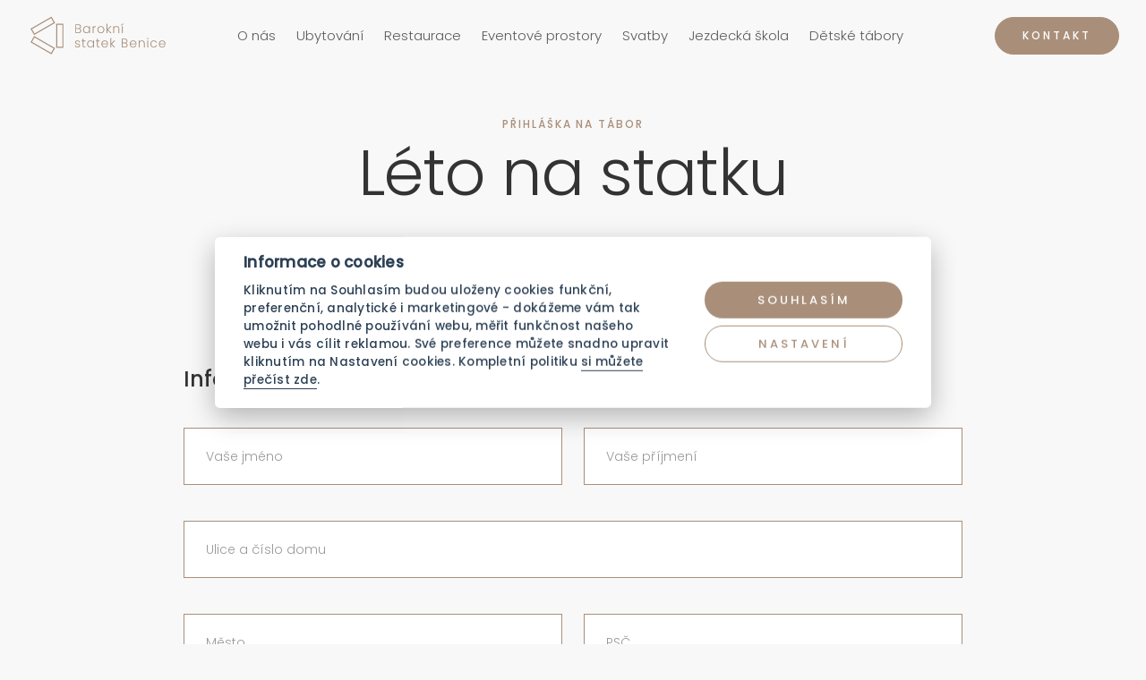

--- FILE ---
content_type: text/html
request_url: https://www.statekbenice.cz/turnusy-taboru/4-turnus
body_size: 8875
content:
<!DOCTYPE html><!-- Last Published: Thu Nov 20 2025 13:02:39 GMT+0000 (Coordinated Universal Time) --><html data-wf-domain="www.statekbenice.cz" data-wf-page="62ea4cd4c8ad8dcb72012cff" data-wf-site="601988512a3624f967fe9bcd" data-wf-collection="62ea4cd4c8ad8d5b44012c72" data-wf-item-slug="4-turnus"><head><meta charset="utf-8"/><title>4. turnus tábora Léto na statku</title><meta content="Termín: Jul 19, 2026 - Jul 24, 2026 leto na statku" name="description"/><meta content="4. turnus tábora Léto na statku" property="og:title"/><meta content="Termín: Jul 19, 2026 - Jul 24, 2026 leto na statku" property="og:description"/><meta content="4. turnus tábora Léto na statku" property="twitter:title"/><meta content="Termín: Jul 19, 2026 - Jul 24, 2026 leto na statku" property="twitter:description"/><meta property="og:type" content="website"/><meta content="summary_large_image" name="twitter:card"/><meta content="width=device-width, initial-scale=1" name="viewport"/><link href="https://cdn.prod.website-files.com/601988512a3624f967fe9bcd/css/statek-benice.webflow.shared.260517181.min.css" rel="stylesheet" type="text/css"/><link href="https://fonts.googleapis.com" rel="preconnect"/><link href="https://fonts.gstatic.com" rel="preconnect" crossorigin="anonymous"/><script src="https://ajax.googleapis.com/ajax/libs/webfont/1.6.26/webfont.js" type="text/javascript"></script><script type="text/javascript">WebFont.load({  google: {    families: ["Lato:100,100italic,300,300italic,400,400italic,700,700italic,900,900italic","Oswald:200,300,400,500,600,700","Playfair Display:regular,500","Work Sans:regular,700"]  }});</script><script type="text/javascript">!function(o,c){var n=c.documentElement,t=" w-mod-";n.className+=t+"js",("ontouchstart"in o||o.DocumentTouch&&c instanceof DocumentTouch)&&(n.className+=t+"touch")}(window,document);</script><link href="https://cdn.prod.website-files.com/601988512a3624f967fe9bcd/60361286e8de1a31c1c1eb3c_favicon-32.png" rel="shortcut icon" type="image/x-icon"/><link href="https://cdn.prod.website-files.com/601988512a3624f967fe9bcd/603612b24165bc874569f518_favicon256.png" rel="apple-touch-icon"/><!-- Google Tag Manager -->
<script>(function(w,d,s,l,i){w[l]=w[l]||[];w[l].push({'gtm.start':
new Date().getTime(),event:'gtm.js'});var f=d.getElementsByTagName(s)[0],
j=d.createElement(s),dl=l!='dataLayer'?'&l='+l:'';j.async=true;j.src=
'https://www.googletagmanager.com/gtm.js?id='+i+dl;f.parentNode.insertBefore(j,f);
})(window,document,'script','dataLayer','GTM-P4DHTCX');</script>
<!-- End Google Tag Manager -->
<style>
  .button-navbar.dark.w-button.w--current {
  	border-color: #a98f7a;
  }
  
  .filter {
	overflow-x: auto;
  }
  
  .filter::-webkit-scrollbar {
  	display: none;
  }

  /* Hide scrollbar for IE, Edge and Firefox */
  .filter {
    -ms-overflow-style: none;  /* IE and Edge */
    scrollbar-width: none;  /* Firefox */
  }
  
  textarea,
  input.text,
  input[type="text"],
  .field,
  .input-checkbox {
  -webkit-appearance: none;
  border-radius: 0;
  } 
</style><style>
/* Style for the error text below input */
label.error {
color: red;
font-size: 12px;
font-weight: 400;
margin-top: 0px;
}
/* Style for the error state of input */
.w-input.error {
border-color: red;
}
</style></head><body class="body"><div class="w-embed"><style>
:root {
	/* ----------- Colors ----------- */
	--list-bg-color: #fff;
  --list-text-color: inherit; /* Use "inherit" to take on parent text color */
  --select-field-arrow-color: #a98f7a; /* This is the select field arrow color */
  --border-color-active: #a98f7a; /* Active State */
  --border-color-hover: #a98f7a; /* Select Field could be the same as your form field border color */
  --list-item-bg-color: #EAEDF2; /* Select Field Hover/Focus State */
  
  /* ----------- Spacing ----------- */
  --select-field-padding-left: 24px; /* Match the padding values for your form fields */
  --select-field-padding-right: 24px; /* Match the padding values for your form fields */
  --list-padding-top-bottom: 20px; /* This is the top and bottom padding for the dropdown list */
  --list-max-height: 500px; /* You can set this to "Auto" as well */
  --list-item-padding-left: 16px; 
  --list-item-padding-right: 16px;
  --list-item-min-height: 3.5rem; /* This is the height of each list item in the dropdown */
  --list-item-line-height: 48px; /* This is the height of each list item in the dropdown */
  						
           /* ^^^  Make sure both "line-height" and "min-height" are the same! ^^^  */
}




.nice-select {
  -webkit-tap-highlight-color: transparent;
  box-sizing: border-box;
  clear: both;
  padding-left: var(--select-field-padding-left);
  padding-right: var(--select-field-padding-right);
  position: relative;
  text-align: left !important;
  -webkit-transition: all 0.2s ease-in-out;
  transition: all 0.2s ease-in-out;
  -webkit-user-select: none;
     -moz-user-select: none;
      -ms-user-select: none;
          user-select: none;
  white-space: nowrap; 
  outline: none;
}


.nice-select:hover {
  border-color: var(--border-color-hover); 
}


.nice-select:active, .nice-select.open, .nice-select:focus {
  border-color: var(--border-color-active);
}


.nice-select:after {
  border-bottom: 2px solid var(--select-field-arrow-color);
  border-right: 2px solid var(--select-field-arrow-color);
  content: '';
  display: block;
  height: 5px;
  margin-top: -4px;
  pointer-events: none;
  position: absolute;
  right: 24px;
  top: 50%;
  -webkit-transform-origin: 66% 66%;
  -ms-transform-origin: 66% 66%;
  transform-origin: 66% 66%;
  -webkit-transform: rotate(45deg);
  -ms-transform: rotate(45deg);
  transform: rotate(45deg);
  -webkit-transition: all 0.15s ease-in-out;
  transition: all 0.15s ease-in-out;
  width: 5px; 
}


.nice-select.open:after {
  -webkit-transform: rotate(-135deg);
  -ms-transform: rotate(-135deg);
  transform: rotate(-135deg); 
}


.nice-select.open .list {
	width: 100%;
  opacity: 1;
  pointer-events: auto;
  -webkit-transform: scale(1) translateY(0);
  -ms-transform: scale(1) translateY(0);
  transform: scale(1) translateY(0); 
}


.nice-select.disabled {
  border-color: #ededed;
  color: #999;
  pointer-events: none; 
}


.nice-select.disabled:after {
  border-color: #cccccc; 
}


.nice-select.wide {
  width: 100%; 
      -ms-grid-row: span 1;
    grid-row-start: span 1;
    -ms-grid-row-span: 1;
    grid-row-end: span 1;
    -ms-grid-column: span 2;
    grid-column-start: span 2;
    -ms-grid-column-span: 2;
    grid-column-end: span 2;

}


.nice-select.wide .list {
  left: 0 !important;
  right: 0 !important; 
}


.nice-select.right {
  float: right; 
}


.nice-select.right .list {
  left: auto;
  right: 0; 
}


.nice-select.small {
  font-size: 12px;
  height: 36px;
  line-height: 34px; 
}


.nice-select.small:after {
  height: 4px;
  width: 4px; 
}


.nice-select.small .option {
  line-height: 34px;
  min-height: 34px; 
}


.nice-select .list {
  background-color: var(--list-bg-color);
  color: var(--list-text-color);
  border-radius: 5px;
  box-shadow: 0 7px 20px 0px rgba(68, 68, 68, 0.11);
  border-color: 3px solid #ededed;
  box-sizing: border-box;
  margin-top: 4px;
  opacity: 0;
  overflow: hidden;
  padding: var(--list-padding-top-bottom) 0px;
  pointer-events: none;
  position: absolute;
  top: 100%;
  left: 0;
  overflow-y: auto;
  overflow-x: auto;
  max-height: var(--list-max-height);
  -webkit-transform-origin: 50% 0;
  -ms-transform-origin: 50% 0;
  transform-origin: 50% 0;
  -webkit-transform: scale(0.75) translateY(-21px);
  -ms-transform: scale(0.75) translateY(-21px);
  transform: scale(0.75) translateY(-21px);
  -webkit-transition: all 0.2s cubic-bezier(0.5, 0, 0, 1.25), opacity 0.15s ease-out;
  transition: all 0.2s cubic-bezier(0.5, 0, 0, 1.25), opacity 0.15s ease-out;
  z-index: 9; 
}


.nice-select .list:hover .option:not(:hover) {
  background-color: transparent !important; 
}


.nice-select .option {
	font-size: 16px;
  cursor: pointer;
  font-weight: 400;
  line-height: var(--list-item-line-height);
  list-style: none;
  min-height: var(--list-item-min-height);
  outline: none;
  padding-left: var(--list-item-padding-left);
  padding-right: var(--list-item-padding-right);
  text-align: left;
  -webkit-transition: all 0.2s;
  transition: all 0.2s;
}

.nice-select .option:first-child {
	display: none;
}

span.current {
	color: var(--list-text-color);
}

.nice-select .option:hover, .nice-select .option.focus, .nice-select .option.selected.focus {
  background-color: var(--list-item-bg-color);
}

.nice-select .option.selected {
  font-weight: bold; 
}

.nice-select .option.disabled {
  background-color: transparent;
  color: #999;
  cursor: default; 
}

.no-csspointerevents .nice-select .list {
display: none; 
}

.no-csspointerevents .nice-select.open .list {
display: block; 
}
</style></div><div class="global-assets"><div class="curtain"></div><div class="menu"><a href="/" class="navbar-logo-holder mobile-menu w-inline-block"><img src="https://cdn.prod.website-files.com/601988512a3624f967fe9bcd/60199ab3393d882e978feb0b_Logo-update-white.svg" alt="" class="navbar-image"/></a><div data-w-id="758939ac-d383-f7b1-b891-e0c3731ef2f2" class="menu-close-holder"><div class="mc-icon-holder"><img src="https://cdn.prod.website-files.com/601988512a3624f967fe9bcd/6019885159ded849922a84fa_Menu%20Close%20Icon.svg" alt="" class="mc-icon"/></div></div><div class="menu-container"><div class="accordion-wrapper"><a href="/o-nas" class="style-1m white menu-item">O nás</a><div class="menu-spacer"></div><a href="/ubytovani-na-statku" class="style-1m white menu-item">Ubytování</a><div class="menu-spacer"></div><a href="/restaurace" class="style-1m white menu-item">Restaurace</a><div class="menu-spacer"></div><a href="/eventove-prostory" class="style-1m white menu-item">Eventové prostory</a><div class="menu-spacer"></div><a href="/svatba-na-statku" class="style-1m white menu-item">Svatby</a><div class="menu-spacer"></div><a href="/jizdy-na-koni" class="style-1m white menu-item">Jezdecká škola</a><div class="menu-spacer"></div><a href="/detske-tabory-a-vikendy" class="style-1m white menu-item">Dětské tábory</a></div><div class="menu-footer"><a data-w-id="5189aa19-cbbe-5e88-e1b8-704689efa155" href="/kontakt" class="cta-button">Kontakt</a></div></div></div><div class="navbar-sticky"><a href="/" class="navbar-logo-holder w-inline-block"><img src="https://cdn.prod.website-files.com/601988512a3624f967fe9bcd/62ea53625f5824cfcee136f4_BSB_Logo_gold_194x55.svg" alt="" class="navbar-image"/></a><div class="navbar-right"><div class="navbar-link-holder inner-menu"><a href="/o-nas" class="button-navbar dark w-button">O nás</a><a href="/ubytovani-na-statku" class="button-navbar dark w-button">Ubytování</a><a href="/restaurace" class="button-navbar dark w-button">Restaurace</a><a href="/eventove-prostory" class="button-navbar dark w-button">Eventové prostory</a><a href="/svatba-na-statku" class="button-navbar dark w-button">Svatby</a><a href="/jizdy-na-koni" class="button-navbar dark w-button">Jezdecká škola</a><a href="/detske-tabory-a-vikendy" class="button-navbar dark w-button">Dětské tábory</a></div><a data-w-id="08ea6af5-c549-2a9f-69dc-0c3ae0cae39f" href="#" class="navbar-icon-holder w-inline-block"><img src="https://cdn.prod.website-files.com/601988512a3624f967fe9bcd/604682407aeda2a408a20cd4_burger.svg" alt="" class="navbar-icon"/></a></div><div class="contact-button-holder"><a href="/kontakt" class="button-style-3 tiny">Kontakt</a></div></div></div><div class="title"><div class="global-section"><div class="global-ns large"></div><div class="global-container"><div class="page-title-holder events"><h1 class="style-4s">Přihláška na tábor<br/></h1><h1 class="style-1l">Léto na statku</h1><div class="global-ns small"></div><h2 class="style-4s">4. turnus</h2><div class="date centered-container"><div>19</div><div class="bodka">.</div><div>7</div><div class="bodka">.</div><div class="bodka">-</div><div>24</div><div class="bodka">.</div><div>7</div><div class="bodka">.</div><div>2026</div></div></div><div class="item-description-holder event-details"></div><div class="w-form"><form id="wf-form-T-bory" name="wf-form-T-bory" data-name="Tábory" method="get" data-wf-page-id="62ea4cd4c8ad8dcb72012cff" data-wf-element-id="5943ec8b-6c0d-c9b9-ae88-916c76110cfd"><div class="w-embed"><input type="hidden" id="turnus" name="Název turnusu" value="Léto na statku, 4. turnus" /></div><div class="global-ns"></div><div class="w-layout-grid form-grid"><label for="name" id="w-node-_5943ec8b-6c0d-c9b9-ae88-916c76110cfe-72012cff" class="style-3xs form">Informace o rodiči (nebo odpovědném zástupci)</label><div><input class="field w-input" maxlength="256" name="jmeno" data-name="jmeno" placeholder="Vaše jméno" type="text" id="jmeno-2" required=""/></div><div><input class="field w-input" maxlength="256" name="prijmeni" data-name="prijmeni" placeholder="Vaše příjmení" type="text" id="prijmeni" required=""/></div><div id="w-node-a1f8d64b-6071-1cbd-8d3e-000477cae2f6-72012cff"><input class="field w-input" maxlength="256" name="adresa" data-name="adresa" placeholder="Ulice a číslo domu" type="text" id="adresa" required=""/></div><div><input class="field w-input" maxlength="256" name="mesto" data-name="mesto" placeholder="Město" type="text" id="mesto" required=""/></div><div><input class="field w-input" maxlength="256" name="psc" data-name="psc" placeholder="PSČ" type="text" id="psc" required=""/></div><div><input class="field w-input" maxlength="256" name="telefon" data-name="telefon" placeholder="Telefon" type="tel" id="telefon" required=""/></div><div><input class="field w-input" maxlength="256" name="email" data-name="email" placeholder="E-mail" type="email" id="email" required=""/></div></div><div class="w-layout-grid form-grid"><div id="w-node-_47912c38-d20c-d97f-e948-5d2cc16816b4-72012cff" class="global-ns small"></div><label for="Jm-no-d-t-te" id="w-node-_05c4aa3e-6232-f007-18ad-cf4050fcc062-72012cff" class="style-3xs form">Informace o dítěti</label><div><input class="field w-input" maxlength="256" name="jmenoditete" data-name="jmenoditete" placeholder="Jméno dítěte" type="text" id="jmenoditete" required=""/></div><div><input class="field w-input" maxlength="256" name="prijmeniditete" data-name="prijmeniditete" placeholder="Příjmení dítěte" type="text" id="prijmeniditete" required=""/></div><div><input class="field w-input" maxlength="256" name="rcditete" data-name="rcditete" placeholder="Rodné číslo" type="text" id="rcditete" required=""/></div><input class="field w-input" maxlength="256" name="V-ka-a-v-ha-d-t-te" data-name="Výška a váha dítěte" placeholder="Výška a váha dítěte (jen pro jezdecké akce)" type="text" id="V-ka-a-v-ha-d-t-te"/><textarea placeholder="Poznámka k dítěti (např. alergie, diety, jezdecké zkušenosti - jak často během roku jezdí Vaše dítě na koni)" maxlength="5000" id="poznamka" name="poznamka" data-name="poznamka" class="textarea w-node-_1c017b3b-ef01-57da-93cd-0bb8c9f36a5d-72012cff w-input"></textarea><a id="add-second-kid" data-w-id="a489ea15-2fca-1edc-d160-1740a2f467b1" href="#" class="button-style-3 w-node-a489ea15-2fca-1edc-d160-1740a2f467b1-72012cff">+ Přidat další dítě</a></div><div class="second-child"><div class="w-layout-grid form-grid"><div id="w-node-fc137d8b-9781-005e-1df4-4159226bd30b-72012cff" class="global-ns small"></div><label for="2.-d-t-jm-no-d-t-te" id="w-node-fc137d8b-9781-005e-1df4-4159226bd30c-72012cff" class="style-3xs form">Informace o 2. dítěti</label><input class="field w-input" data-require-pair="#second" maxlength="256" name="2.-d-t-jm-no-d-t-te" data-name="2. dítě – jméno dítěte" placeholder="Jméno dítěte" type="text" id="2.-d-t-jm-no-d-t-te"/><input class="field w-input" data-require-pair="#second" maxlength="256" name="2.-d-t-p-jmen-d-t-te" data-name="2. dítě – příjmení dítěte" placeholder="Příjmení dítěte" type="text" id="2.-d-t-p-jmen-d-t-te"/><input class="field w-node-fc137d8b-9781-005e-1df4-4159226bd310-72012cff w-input" data-require-pair="#second" maxlength="256" name="2.-d-t-rodn-slo" data-name="2. dítě – rodné číslo" placeholder="Rodné číslo" type="text" id="2.-d-t-rodn-slo"/><select id="2.-d-t-velikost-tri-ka" name="2.-d-t-velikost-tri-ka" data-name="2. dítě – velikost trička" class="select-field w-select"><option value="">Velikost trička</option><option value="S">S</option><option value="M">M</option><option value="L">L</option><option value="XL">XL</option></select><textarea placeholder="Poznámka k dítěti (např. alergie, diety...)" maxlength="5000" id="2.-d-t-pozn-mka" name="2.-d-t-pozn-mka" data-name="2. dítě – poznámka" class="textarea w-node-fc137d8b-9781-005e-1df4-4159226bd312-72012cff w-input"></textarea><a id="add-third-kid" data-w-id="fc137d8b-9781-005e-1df4-4159226bd313" href="#" class="button-style-3 w-node-fc137d8b-9781-005e-1df4-4159226bd313-72012cff">+ Přidat další dítě</a></div></div><div class="third-child"><div class="w-layout-grid form-grid"><div id="w-node-_89c046e2-efb4-3c09-515f-280f09b59ac9-72012cff" class="global-ns small"></div><label for="3.-d-t-jm-no-d-t-te" id="w-node-_89c046e2-efb4-3c09-515f-280f09b59aca-72012cff" class="style-3xs form">Informace o 3. dítěti</label><input class="field w-input" data-require-pair="#third" maxlength="256" name="3.-d-t-jm-no-d-t-te" data-name="3. dítě – jméno dítěte" placeholder="Jméno dítěte" type="text" id="3.-d-t-jm-no-d-t-te"/><input class="field w-input" data-require-pair="#third" maxlength="256" name="3.-d-t-p-jmen-d-t-te" data-name="3. dítě – příjmení dítěte" placeholder="Příjmení dítěte" type="text" id="3.-d-t-p-jmen-d-t-te"/><input class="field w-node-_89c046e2-efb4-3c09-515f-280f09b59ace-72012cff w-input" data-require-pair="#third" maxlength="256" name="3.-d-t-rodn-slo" data-name="3. dítě – rodné číslo" placeholder="Rodné číslo" type="text" id="3.-d-t-rodn-slo"/><select id="3.-d-t-velikost-tri-ka" name="3.-d-t-velikost-tri-ka" data-name="3. dítě – velikost trička" class="select-field w-node-_4161c4c5-3c72-46e8-d705-1200e650ef39-72012cff w-select"><option value="">Velikost trička</option><option value="S">S</option><option value="M">M</option><option value="L">L</option><option value="XL">XL</option></select><textarea placeholder="Poznámka k dítěti (např. alergie, diety...)" maxlength="5000" id="3.-d-t-pozn-mka" name="3.-d-t-pozn-mka" data-name="3. dítě – poznámka" class="textarea w-node-_89c046e2-efb4-3c09-515f-280f09b59ad0-72012cff w-input"></textarea></div></div><div class="w-layout-grid form-grid"><div id="w-node-_4463bb25-b1bf-b196-0251-865df8306c35-72012cff" class="global-ns small"></div><label for="name" id="w-node-_5b02849e-eb61-e4e4-ed3b-9990db47f89b-72012cff" class="style-3xs form">Fakturační údaje</label><p id="w-node-_43a24620-b5b7-5632-9032-b656ab7396fb-72012cff" class="ps">Vyplňte v případě, že bude faktura hrazena zaměstnavatelem.</p><input class="field w-input" maxlength="256" name="N-zev-spole-nosti" data-name="Název společnosti" placeholder="Název společnosti" type="text" id="N-zev-spole-nosti"/><input class="field w-input" maxlength="256" name="Ulice-faktura-n" data-name="Ulice – fakturační" placeholder="Ulice a číslo domu" type="text" id="Ulice-faktura-n"/><input class="field w-node-_5b02849e-eb61-e4e4-ed3b-9990db47f89f-72012cff w-input" maxlength="256" name="M-sto-faktura-n" data-name="Město – fakturační" placeholder="Město" type="text" id="M-sto-faktura-n"/><input class="field w-node-_5b02849e-eb61-e4e4-ed3b-9990db47f8a1-72012cff w-input" maxlength="256" name="PS-faktura-n" data-name="PSČ – fakturační" placeholder="PSČ" type="text" id="PS-faktura-n"/><input class="field w-node-_5b02849e-eb61-e4e4-ed3b-9990db47f8a2-72012cff w-input" maxlength="256" name="I-O" data-name="IČO" placeholder="IČO" type="text" id="I-O"/><input class="field w-node-_5b02849e-eb61-e4e4-ed3b-9990db47f8a3-72012cff w-input" maxlength="256" name="DI" data-name="DIČ" placeholder="DIČ" type="text" id="DI"/><label for="Slevov-k-d" id="w-node-c694edf0-f3de-5020-1736-6b4552bc0d25-72012cff" class="style-3xs form">Máte slevový kupón?</label><input class="field w-input" maxlength="256" name="Slevov-k-d" data-name="Slevový kód" placeholder="Zadejte kód" type="text" id="Slevov-k-d"/><div id="w-node-_8e6cd138-6ce0-c739-9480-25ff837272ff-72012cff"><div><label class="w-checkbox checkbox-field w-clearfix"><div class="w-checkbox-input w-checkbox-input--inputType-custom checkbox"></div><input type="checkbox" id="ZOOU" name="ZOOU" data-name="ZOOU" required="" style="opacity:0;position:absolute;z-index:-1"/><span for="ZOOU" class="checkbox-label w-form-label">Souhlasím se zpracováním osobních údajů dle <a href="/information/ochrana-osobnich-udaju" class="link-2">Zásad ochrany osobních údajů</a></span></label></div><label class="w-checkbox checkbox-field w-clearfix"><div class="w-checkbox-input w-checkbox-input--inputType-custom checkbox"></div><input type="checkbox" id="VIDEO" name="VIDEO" data-name="VIDEO" style="opacity:0;position:absolute;z-index:-1"/><span for="VIDEO" class="checkbox-label w-form-label">Souhlasím s pořizováním fotografií a videozáznamů mého dítěte a s uveřejněním snímků na sociálních sítích, webech a v propagačních materiálech Barokního statku Benice.</span></label><div><label class="w-checkbox checkbox-field w-clearfix"><div class="w-checkbox-input w-checkbox-input--inputType-custom checkbox"></div><input type="checkbox" id="VOP" name="VOP" data-name="VOP" required="" style="opacity:0;position:absolute;z-index:-1"/><span for="VOP" class="checkbox-label w-form-label">Četl/a jsem a souhlasím se <a href="/information/obchodni-podminky" class="link-2">Všeobecnými podmínkami</a> pobytové akce, včetně prohlášení o rizicích.</span></label></div></div><input type="submit" data-wait="Odesílám..." id="w-node-_5943ec8b-6c0d-c9b9-ae88-916c76110d04-72012cff" class="button-style-1 auto w-button" value="Odeslat přihlášku"/><div class="w-embed w-script"><!--script>
$("#add-second-kid").click(function() {

		
    var whichOne = "#second";

    $(".reveal-if-active").hide();
    $(".reveal-if-active" + "." + whichOne).show();
    
    $(".require-if-active").each(function() {
      var el = $(this);
      
        el.prop("required", true);
      } else {
        el.prop("required", false);
      }
    });
        
});

var FormStuff = {
  
  init: function() {
    this.applyConditionalRequired();
    this.bindUIActions();
  },
  
  bindUIActions: function() {
    $("#add-second-kid, #add-third-kid").on("click", this.applyConditionalRequired);
  },
  
  applyConditionalRequired: function() {
  	
    $(".require-if-active").each(function() {
      var el = $(this);
      if ($(el.data("require-pair")).is(":checked")) {
        el.prop("required", true);
      } else {
        el.prop("required", false);
      }
    });
    
  }
  
};



$("input[name$='drzitel']").click(function() {
    var whichOne = $(this).val();

    $(".reveal-if-active-holder").hide();
    $(".reveal-if-active-holder" + "." + whichOne).show();
        
});

FormStuff.init();

</script--></div></div></form><div class="success-message w-form-done"><div class="div-block-55"><div class="global-ns"></div><h2 class="_2m">Přihláška byla v pořádku odeslána</h2><div class="global-ns small"></div><div class="ps">Veškeré potřebné informace jsme Vám zaslali na uvedený e-mail.</div><div class="w-layout-grid grid"><div id="w-node-c2402f18-c93e-3a12-4b36-469bef2495e7-72012cff" class="ps">Cena</div><div id="w-node-d3cc9eb4-e945-650c-9730-c4976ee08917-72012cff" class="ps">6.900 Kč</div><div id="w-node-_69ac79c1-47e8-a69e-6bbd-e42d182041d2-72012cff" class="ps">Účet</div><div id="w-node-_721ed45e-596a-afaf-3e01-74bfb1a5826e-72012cff" class="ps">Variabilní symbol</div><div id="w-node-_3e7c1cc2-960c-4378-d9d0-9a3e53689748-72012cff" class="ps">Poznámka k platbě</div><div id="w-node-_5ea9f8de-cdd8-0321-8fa4-04f44c202164-72012cff" class="ps">Jméno a příjmení dítěte</div><div id="w-node-efacdd88-44ca-8615-e6fc-ec563f5cbcbc-72012cff" class="ps w-dyn-bind-empty"></div><div id="w-node-_4d0b2c28-db16-58bc-fcbb-c9027cf9f9fb-72012cff" class="ps">0800/121534354131</div></div><div class="global-ns"></div><a href="/turnusy-taboru/4-turnus" aria-current="page" class="button-style-5 auto w--current">Zpět na tábor</a></div></div><div class="w-form-fail"><div>Oops! Something went wrong while submitting the form.</div></div></div></div></div></div><div class="image"></div><div class="global-ns large"></div><div data-w-id="23a0134b-32a7-3968-8206-b39d90273dc1" class="footer-large"><div class="global-container"><div class="footer-content"><div class="footer-description"><div class="footer-logo-holder"><img src="https://cdn.prod.website-files.com/601988512a3624f967fe9bcd/60199ab3393d882e978feb0b_Logo-update-white.svg" alt="" class="footer-logo"/></div><div class="footer-description-holder"><h2 class="style-2m white">Jsme tu pro vás</h2><div class="global-ns small"></div></div><div class="footer-button-holder"><a href="/kontakt" data-w-id="3d543377-905a-a583-5bf9-1c2083e0426e" class="button-style-2 w-button">Kontaktujte nás</a></div><div class="global-ns"></div></div><div class="footer-links"><div class="footer-columns w-row"><div class="footer-column linebreaker w-col w-col-6 w-col-small-6 w-col-tiny-tiny-stack"><div class="footer-section"><div class="footer-link-holder"><div class="style-1xs white"><a href="/o-nas" class="link-3">O nás</a></div></div><div class="footer-link-holder"><div class="style-1xs white"><a href="/kategorie-clanku/akce-na-statku" class="link-3">Akce na statku</a></div></div><div class="footer-link-holder"><div class="style-1xs white"><a href="/jizdy-na-koni" class="link-3">Jízdy na koni</a></div></div><div class="footer-link-holder"><div class="style-1xs white"><a href="/detske-tabory-a-vikendy" class="link-3">Dětské tábory</a></div></div></div></div><div class="footer-column w-col w-col-6 w-col-small-6 w-col-tiny-tiny-stack"><div class="footer-section"><div class="footer-link-holder"><div class="style-1xs white"><a href="/restaurace" class="link-3">Restaurace</a></div></div><div class="footer-link-holder"><div class="style-1xs white"><a href="/svatba-na-statku" class="link-3">Svatby</a></div></div><div class="footer-link-holder"><div class="style-1xs white"><a href="/eventove-prostory" class="link-3">Eventové prostory</a></div></div><div class="footer-link-holder"><div class="style-1xs white"><a href="/ubytovani-na-statku" class="link-3">Ubytování</a></div></div></div></div></div></div></div></div></div><div class="footer-small"><div class="fs-content-holder"><div class="fs-content left"><div class="fs-text"><a href="/information/obchodni-podminky" class="fs-link-faded">Obchodní podmínky</a> a <a href="/information/ochrana-osobnich-udaju" class="fs-link-faded">Ochrana osobních údajů</a></div></div><div class="div-block-42"><a href="https://cs-cz.facebook.com/baroknistatekbenice" target="_blank" class="w-inline-block"><img src="https://cdn.prod.website-files.com/601988512a3624f967fe9bcd/603b82beaae3c18fd1517461_Fill.svg" loading="lazy" alt=""/></a><a href="https://www.instagram.com/statek_benice/?hl=cs" target="_blank" class="w-inline-block"><img src="https://cdn.prod.website-files.com/601988512a3624f967fe9bcd/603b82e6990eb39697686ed3_ig-icon.svg" loading="lazy" alt=""/></a></div><div class="fs-content right"><div class="fs-text">© Statek Benice 2021 | Web by</div><a href="https://www.fromjimmy.com/" target="_blank" class="w-inline-block"><img src="https://cdn.prod.website-files.com/601988512a3624f967fe9bcd/603b836016b10d56ed5df810_jimmy_logo___1%201.png" loading="lazy" height="25" alt=""/></a></div></div></div><script src="https://d3e54v103j8qbb.cloudfront.net/js/jquery-3.5.1.min.dc5e7f18c8.js?site=601988512a3624f967fe9bcd" type="text/javascript" integrity="sha256-9/aliU8dGd2tb6OSsuzixeV4y/faTqgFtohetphbbj0=" crossorigin="anonymous"></script><script src="https://cdn.prod.website-files.com/601988512a3624f967fe9bcd/js/webflow.schunk.36b8fb49256177c8.js" type="text/javascript"></script><script src="https://cdn.prod.website-files.com/601988512a3624f967fe9bcd/js/webflow.schunk.4de789fce16251f0.js" type="text/javascript"></script><script src="https://cdn.prod.website-files.com/601988512a3624f967fe9bcd/js/webflow.7b076f3d.a8d974499d110ec0.js" type="text/javascript"></script><script fs-cc-categories="essential" src="https://cdnjs.cloudflare.com/ajax/libs/jquery-nice-select/1.1.0/js/jquery.nice-select.min.js"></script>
<script>
$(document).ready(function() {
$('select').niceSelect();
});
</script><script src="https://cdnjs.cloudflare.com/ajax/libs/jquery-nice-select/1.1.0/js/jquery.nice-select.min.js"></script>
<script>
$(document).ready(function() {
$('select').niceSelect();
});
</script>

<script src="//cdn.jsdelivr.net/jquery.validation/1.15.0/jquery.validate.min.js"></script>

<script>
//^[a-zA-ZÀ-ÿ]+$
// old ^[a-zA-Z\s]*$
var $form = $("form");
$.validator.addMethod("letters", function(value, element) {
  return this.optional(element) || value == value.match(/^[a-zA-Z\s]*$/);
});
$form.validate({
  rules: {
    jmeno: {
      required: true,
      minlength: 2

    },
    prijmeni: {
      required: true,
      minlength: 2
    },
    adresa: {
      required: true
    },
    psc: {
      required: true,
      minlength: 5,
      letters: false
    },
    telefon: {
      required: true,
      minlength: 9,
      letters: false
    },
    email: {
      required: true,
      email: true
    }
  },
  messages: {
    jmeno: "Prosím vyplňte vaše jméno",
    prijmeni: "Prosím vyplňte vaše příjmení",
    adresa: "Vyplňte vaši adresu",
    psc: "Vyplňte PSČ",
    telefon: "Prosím vyplňte telefonní číslo",
    email: "Uveďte platnou e-mailovou adresu"
  }
});

jQuery.extend(jQuery.validator.messages, {
    required: "Povinné pole"
});
</script></body></html>

--- FILE ---
content_type: text/css
request_url: https://cdn.prod.website-files.com/601988512a3624f967fe9bcd/css/statek-benice.webflow.shared.260517181.min.css
body_size: 25189
content:
html{-webkit-text-size-adjust:100%;-ms-text-size-adjust:100%;font-family:sans-serif}body{margin:0}article,aside,details,figcaption,figure,footer,header,hgroup,main,menu,nav,section,summary{display:block}audio,canvas,progress,video{vertical-align:baseline;display:inline-block}audio:not([controls]){height:0;display:none}[hidden],template{display:none}a{background-color:#0000}a:active,a:hover{outline:0}abbr[title]{border-bottom:1px dotted}b,strong{font-weight:700}dfn{font-style:italic}h1{margin:.67em 0;font-size:2em}mark{color:#000;background:#ff0}small{font-size:80%}sub,sup{vertical-align:baseline;font-size:75%;line-height:0;position:relative}sup{top:-.5em}sub{bottom:-.25em}img{border:0}svg:not(:root){overflow:hidden}hr{box-sizing:content-box;height:0}pre{overflow:auto}code,kbd,pre,samp{font-family:monospace;font-size:1em}button,input,optgroup,select,textarea{color:inherit;font:inherit;margin:0}button{overflow:visible}button,select{text-transform:none}button,html input[type=button],input[type=reset]{-webkit-appearance:button;cursor:pointer}button[disabled],html input[disabled]{cursor:default}button::-moz-focus-inner,input::-moz-focus-inner{border:0;padding:0}input{line-height:normal}input[type=checkbox],input[type=radio]{box-sizing:border-box;padding:0}input[type=number]::-webkit-inner-spin-button,input[type=number]::-webkit-outer-spin-button{height:auto}input[type=search]{-webkit-appearance:none}input[type=search]::-webkit-search-cancel-button,input[type=search]::-webkit-search-decoration{-webkit-appearance:none}legend{border:0;padding:0}textarea{overflow:auto}optgroup{font-weight:700}table{border-collapse:collapse;border-spacing:0}td,th{padding:0}@font-face{font-family:webflow-icons;src:url([data-uri])format("truetype");font-weight:400;font-style:normal}[class^=w-icon-],[class*=\ w-icon-]{speak:none;font-variant:normal;text-transform:none;-webkit-font-smoothing:antialiased;-moz-osx-font-smoothing:grayscale;font-style:normal;font-weight:400;line-height:1;font-family:webflow-icons!important}.w-icon-slider-right:before{content:""}.w-icon-slider-left:before{content:""}.w-icon-nav-menu:before{content:""}.w-icon-arrow-down:before,.w-icon-dropdown-toggle:before{content:""}.w-icon-file-upload-remove:before{content:""}.w-icon-file-upload-icon:before{content:""}*{box-sizing:border-box}html{height:100%}body{color:#333;background-color:#fff;min-height:100%;margin:0;font-family:Arial,sans-serif;font-size:14px;line-height:20px}img{vertical-align:middle;max-width:100%;display:inline-block}html.w-mod-touch *{background-attachment:scroll!important}.w-block{display:block}.w-inline-block{max-width:100%;display:inline-block}.w-clearfix:before,.w-clearfix:after{content:" ";grid-area:1/1/2/2;display:table}.w-clearfix:after{clear:both}.w-hidden{display:none}.w-button{color:#fff;line-height:inherit;cursor:pointer;background-color:#3898ec;border:0;border-radius:0;padding:9px 15px;text-decoration:none;display:inline-block}input.w-button{-webkit-appearance:button}html[data-w-dynpage] [data-w-cloak]{color:#0000!important}.w-code-block{margin:unset}pre.w-code-block code{all:inherit}.w-optimization{display:contents}.w-webflow-badge,.w-webflow-badge>img{box-sizing:unset;width:unset;height:unset;max-height:unset;max-width:unset;min-height:unset;min-width:unset;margin:unset;padding:unset;float:unset;clear:unset;border:unset;border-radius:unset;background:unset;background-image:unset;background-position:unset;background-size:unset;background-repeat:unset;background-origin:unset;background-clip:unset;background-attachment:unset;background-color:unset;box-shadow:unset;transform:unset;direction:unset;font-family:unset;font-weight:unset;color:unset;font-size:unset;line-height:unset;font-style:unset;font-variant:unset;text-align:unset;letter-spacing:unset;-webkit-text-decoration:unset;text-decoration:unset;text-indent:unset;text-transform:unset;list-style-type:unset;text-shadow:unset;vertical-align:unset;cursor:unset;white-space:unset;word-break:unset;word-spacing:unset;word-wrap:unset;transition:unset}.w-webflow-badge{white-space:nowrap;cursor:pointer;box-shadow:0 0 0 1px #0000001a,0 1px 3px #0000001a;visibility:visible!important;opacity:1!important;z-index:2147483647!important;color:#aaadb0!important;overflow:unset!important;background-color:#fff!important;border-radius:3px!important;width:auto!important;height:auto!important;margin:0!important;padding:6px!important;font-size:12px!important;line-height:14px!important;text-decoration:none!important;display:inline-block!important;position:fixed!important;inset:auto 12px 12px auto!important;transform:none!important}.w-webflow-badge>img{position:unset;visibility:unset!important;opacity:1!important;vertical-align:middle!important;display:inline-block!important}h1,h2,h3,h4,h5,h6{margin-bottom:10px;font-weight:700}h1{margin-top:20px;font-size:38px;line-height:44px}h2{margin-top:20px;font-size:32px;line-height:36px}h3{margin-top:20px;font-size:24px;line-height:30px}h4{margin-top:10px;font-size:18px;line-height:24px}h5{margin-top:10px;font-size:14px;line-height:20px}h6{margin-top:10px;font-size:12px;line-height:18px}p{margin-top:0;margin-bottom:10px}blockquote{border-left:5px solid #e2e2e2;margin:0 0 10px;padding:10px 20px;font-size:18px;line-height:22px}figure{margin:0 0 10px}figcaption{text-align:center;margin-top:5px}ul,ol{margin-top:0;margin-bottom:10px;padding-left:40px}.w-list-unstyled{padding-left:0;list-style:none}.w-embed:before,.w-embed:after{content:" ";grid-area:1/1/2/2;display:table}.w-embed:after{clear:both}.w-video{width:100%;padding:0;position:relative}.w-video iframe,.w-video object,.w-video embed{border:none;width:100%;height:100%;position:absolute;top:0;left:0}fieldset{border:0;margin:0;padding:0}button,[type=button],[type=reset]{cursor:pointer;-webkit-appearance:button;border:0}.w-form{margin:0 0 15px}.w-form-done{text-align:center;background-color:#ddd;padding:20px;display:none}.w-form-fail{background-color:#ffdede;margin-top:10px;padding:10px;display:none}label{margin-bottom:5px;font-weight:700;display:block}.w-input,.w-select{color:#333;vertical-align:middle;background-color:#fff;border:1px solid #ccc;width:100%;height:38px;margin-bottom:10px;padding:8px 12px;font-size:14px;line-height:1.42857;display:block}.w-input::placeholder,.w-select::placeholder{color:#999}.w-input:focus,.w-select:focus{border-color:#3898ec;outline:0}.w-input[disabled],.w-select[disabled],.w-input[readonly],.w-select[readonly],fieldset[disabled] .w-input,fieldset[disabled] .w-select{cursor:not-allowed}.w-input[disabled]:not(.w-input-disabled),.w-select[disabled]:not(.w-input-disabled),.w-input[readonly],.w-select[readonly],fieldset[disabled]:not(.w-input-disabled) .w-input,fieldset[disabled]:not(.w-input-disabled) .w-select{background-color:#eee}textarea.w-input,textarea.w-select{height:auto}.w-select{background-color:#f3f3f3}.w-select[multiple]{height:auto}.w-form-label{cursor:pointer;margin-bottom:0;font-weight:400;display:inline-block}.w-radio{margin-bottom:5px;padding-left:20px;display:block}.w-radio:before,.w-radio:after{content:" ";grid-area:1/1/2/2;display:table}.w-radio:after{clear:both}.w-radio-input{float:left;margin:3px 0 0 -20px;line-height:normal}.w-file-upload{margin-bottom:10px;display:block}.w-file-upload-input{opacity:0;z-index:-100;width:.1px;height:.1px;position:absolute;overflow:hidden}.w-file-upload-default,.w-file-upload-uploading,.w-file-upload-success{color:#333;display:inline-block}.w-file-upload-error{margin-top:10px;display:block}.w-file-upload-default.w-hidden,.w-file-upload-uploading.w-hidden,.w-file-upload-error.w-hidden,.w-file-upload-success.w-hidden{display:none}.w-file-upload-uploading-btn{cursor:pointer;background-color:#fafafa;border:1px solid #ccc;margin:0;padding:8px 12px;font-size:14px;font-weight:400;display:flex}.w-file-upload-file{background-color:#fafafa;border:1px solid #ccc;flex-grow:1;justify-content:space-between;margin:0;padding:8px 9px 8px 11px;display:flex}.w-file-upload-file-name{font-size:14px;font-weight:400;display:block}.w-file-remove-link{cursor:pointer;width:auto;height:auto;margin-top:3px;margin-left:10px;padding:3px;display:block}.w-icon-file-upload-remove{margin:auto;font-size:10px}.w-file-upload-error-msg{color:#ea384c;padding:2px 0;display:inline-block}.w-file-upload-info{padding:0 12px;line-height:38px;display:inline-block}.w-file-upload-label{cursor:pointer;background-color:#fafafa;border:1px solid #ccc;margin:0;padding:8px 12px;font-size:14px;font-weight:400;display:inline-block}.w-icon-file-upload-icon,.w-icon-file-upload-uploading{width:20px;margin-right:8px;display:inline-block}.w-icon-file-upload-uploading{height:20px}.w-container{max-width:940px;margin-left:auto;margin-right:auto}.w-container:before,.w-container:after{content:" ";grid-area:1/1/2/2;display:table}.w-container:after{clear:both}.w-container .w-row{margin-left:-10px;margin-right:-10px}.w-row:before,.w-row:after{content:" ";grid-area:1/1/2/2;display:table}.w-row:after{clear:both}.w-row .w-row{margin-left:0;margin-right:0}.w-col{float:left;width:100%;min-height:1px;padding-left:10px;padding-right:10px;position:relative}.w-col .w-col{padding-left:0;padding-right:0}.w-col-1{width:8.33333%}.w-col-2{width:16.6667%}.w-col-3{width:25%}.w-col-4{width:33.3333%}.w-col-5{width:41.6667%}.w-col-6{width:50%}.w-col-7{width:58.3333%}.w-col-8{width:66.6667%}.w-col-9{width:75%}.w-col-10{width:83.3333%}.w-col-11{width:91.6667%}.w-col-12{width:100%}.w-hidden-main{display:none!important}@media screen and (max-width:991px){.w-container{max-width:728px}.w-hidden-main{display:inherit!important}.w-hidden-medium{display:none!important}.w-col-medium-1{width:8.33333%}.w-col-medium-2{width:16.6667%}.w-col-medium-3{width:25%}.w-col-medium-4{width:33.3333%}.w-col-medium-5{width:41.6667%}.w-col-medium-6{width:50%}.w-col-medium-7{width:58.3333%}.w-col-medium-8{width:66.6667%}.w-col-medium-9{width:75%}.w-col-medium-10{width:83.3333%}.w-col-medium-11{width:91.6667%}.w-col-medium-12{width:100%}.w-col-stack{width:100%;left:auto;right:auto}}@media screen and (max-width:767px){.w-hidden-main,.w-hidden-medium{display:inherit!important}.w-hidden-small{display:none!important}.w-row,.w-container .w-row{margin-left:0;margin-right:0}.w-col{width:100%;left:auto;right:auto}.w-col-small-1{width:8.33333%}.w-col-small-2{width:16.6667%}.w-col-small-3{width:25%}.w-col-small-4{width:33.3333%}.w-col-small-5{width:41.6667%}.w-col-small-6{width:50%}.w-col-small-7{width:58.3333%}.w-col-small-8{width:66.6667%}.w-col-small-9{width:75%}.w-col-small-10{width:83.3333%}.w-col-small-11{width:91.6667%}.w-col-small-12{width:100%}}@media screen and (max-width:479px){.w-container{max-width:none}.w-hidden-main,.w-hidden-medium,.w-hidden-small{display:inherit!important}.w-hidden-tiny{display:none!important}.w-col{width:100%}.w-col-tiny-1{width:8.33333%}.w-col-tiny-2{width:16.6667%}.w-col-tiny-3{width:25%}.w-col-tiny-4{width:33.3333%}.w-col-tiny-5{width:41.6667%}.w-col-tiny-6{width:50%}.w-col-tiny-7{width:58.3333%}.w-col-tiny-8{width:66.6667%}.w-col-tiny-9{width:75%}.w-col-tiny-10{width:83.3333%}.w-col-tiny-11{width:91.6667%}.w-col-tiny-12{width:100%}}.w-widget{position:relative}.w-widget-map{width:100%;height:400px}.w-widget-map label{width:auto;display:inline}.w-widget-map img{max-width:inherit}.w-widget-map .gm-style-iw{text-align:center}.w-widget-map .gm-style-iw>button{display:none!important}.w-widget-twitter{overflow:hidden}.w-widget-twitter-count-shim{vertical-align:top;text-align:center;background:#fff;border:1px solid #758696;border-radius:3px;width:28px;height:20px;display:inline-block;position:relative}.w-widget-twitter-count-shim *{pointer-events:none;-webkit-user-select:none;user-select:none}.w-widget-twitter-count-shim .w-widget-twitter-count-inner{text-align:center;color:#999;font-family:serif;font-size:15px;line-height:12px;position:relative}.w-widget-twitter-count-shim .w-widget-twitter-count-clear{display:block;position:relative}.w-widget-twitter-count-shim.w--large{width:36px;height:28px}.w-widget-twitter-count-shim.w--large .w-widget-twitter-count-inner{font-size:18px;line-height:18px}.w-widget-twitter-count-shim:not(.w--vertical){margin-left:5px;margin-right:8px}.w-widget-twitter-count-shim:not(.w--vertical).w--large{margin-left:6px}.w-widget-twitter-count-shim:not(.w--vertical):before,.w-widget-twitter-count-shim:not(.w--vertical):after{content:" ";pointer-events:none;border:solid #0000;width:0;height:0;position:absolute;top:50%;left:0}.w-widget-twitter-count-shim:not(.w--vertical):before{border-width:4px;border-color:#75869600 #5d6c7b #75869600 #75869600;margin-top:-4px;margin-left:-9px}.w-widget-twitter-count-shim:not(.w--vertical).w--large:before{border-width:5px;margin-top:-5px;margin-left:-10px}.w-widget-twitter-count-shim:not(.w--vertical):after{border-width:4px;border-color:#fff0 #fff #fff0 #fff0;margin-top:-4px;margin-left:-8px}.w-widget-twitter-count-shim:not(.w--vertical).w--large:after{border-width:5px;margin-top:-5px;margin-left:-9px}.w-widget-twitter-count-shim.w--vertical{width:61px;height:33px;margin-bottom:8px}.w-widget-twitter-count-shim.w--vertical:before,.w-widget-twitter-count-shim.w--vertical:after{content:" ";pointer-events:none;border:solid #0000;width:0;height:0;position:absolute;top:100%;left:50%}.w-widget-twitter-count-shim.w--vertical:before{border-width:5px;border-color:#5d6c7b #75869600 #75869600;margin-left:-5px}.w-widget-twitter-count-shim.w--vertical:after{border-width:4px;border-color:#fff #fff0 #fff0;margin-left:-4px}.w-widget-twitter-count-shim.w--vertical .w-widget-twitter-count-inner{font-size:18px;line-height:22px}.w-widget-twitter-count-shim.w--vertical.w--large{width:76px}.w-background-video{color:#fff;height:500px;position:relative;overflow:hidden}.w-background-video>video{object-fit:cover;z-index:-100;background-position:50%;background-size:cover;width:100%;height:100%;margin:auto;position:absolute;inset:-100%}.w-background-video>video::-webkit-media-controls-start-playback-button{-webkit-appearance:none;display:none!important}.w-background-video--control{background-color:#0000;padding:0;position:absolute;bottom:1em;right:1em}.w-background-video--control>[hidden]{display:none!important}.w-slider{text-align:center;clear:both;-webkit-tap-highlight-color:#0000;tap-highlight-color:#0000;background:#ddd;height:300px;position:relative}.w-slider-mask{z-index:1;white-space:nowrap;height:100%;display:block;position:relative;left:0;right:0;overflow:hidden}.w-slide{vertical-align:top;white-space:normal;text-align:left;width:100%;height:100%;display:inline-block;position:relative}.w-slider-nav{z-index:2;text-align:center;-webkit-tap-highlight-color:#0000;tap-highlight-color:#0000;height:40px;margin:auto;padding-top:10px;position:absolute;inset:auto 0 0}.w-slider-nav.w-round>div{border-radius:100%}.w-slider-nav.w-num>div{font-size:inherit;line-height:inherit;width:auto;height:auto;padding:.2em .5em}.w-slider-nav.w-shadow>div{box-shadow:0 0 3px #3336}.w-slider-nav-invert{color:#fff}.w-slider-nav-invert>div{background-color:#2226}.w-slider-nav-invert>div.w-active{background-color:#222}.w-slider-dot{cursor:pointer;background-color:#fff6;width:1em;height:1em;margin:0 3px .5em;transition:background-color .1s,color .1s;display:inline-block;position:relative}.w-slider-dot.w-active{background-color:#fff}.w-slider-dot:focus{outline:none;box-shadow:0 0 0 2px #fff}.w-slider-dot:focus.w-active{box-shadow:none}.w-slider-arrow-left,.w-slider-arrow-right{cursor:pointer;color:#fff;-webkit-tap-highlight-color:#0000;tap-highlight-color:#0000;-webkit-user-select:none;user-select:none;width:80px;margin:auto;font-size:40px;position:absolute;inset:0;overflow:hidden}.w-slider-arrow-left [class^=w-icon-],.w-slider-arrow-right [class^=w-icon-],.w-slider-arrow-left [class*=\ w-icon-],.w-slider-arrow-right [class*=\ w-icon-]{position:absolute}.w-slider-arrow-left:focus,.w-slider-arrow-right:focus{outline:0}.w-slider-arrow-left{z-index:3;right:auto}.w-slider-arrow-right{z-index:4;left:auto}.w-icon-slider-left,.w-icon-slider-right{width:1em;height:1em;margin:auto;inset:0}.w-slider-aria-label{clip:rect(0 0 0 0);border:0;width:1px;height:1px;margin:-1px;padding:0;position:absolute;overflow:hidden}.w-slider-force-show{display:block!important}.w-dropdown{text-align:left;z-index:900;margin-left:auto;margin-right:auto;display:inline-block;position:relative}.w-dropdown-btn,.w-dropdown-toggle,.w-dropdown-link{vertical-align:top;color:#222;text-align:left;white-space:nowrap;margin-left:auto;margin-right:auto;padding:20px;text-decoration:none;position:relative}.w-dropdown-toggle{-webkit-user-select:none;user-select:none;cursor:pointer;padding-right:40px;display:inline-block}.w-dropdown-toggle:focus{outline:0}.w-icon-dropdown-toggle{width:1em;height:1em;margin:auto 20px auto auto;position:absolute;top:0;bottom:0;right:0}.w-dropdown-list{background:#ddd;min-width:100%;display:none;position:absolute}.w-dropdown-list.w--open{display:block}.w-dropdown-link{color:#222;padding:10px 20px;display:block}.w-dropdown-link.w--current{color:#0082f3}.w-dropdown-link:focus{outline:0}@media screen and (max-width:767px){.w-nav-brand{padding-left:10px}}.w-lightbox-backdrop{cursor:auto;letter-spacing:normal;text-indent:0;text-shadow:none;text-transform:none;visibility:visible;white-space:normal;word-break:normal;word-spacing:normal;word-wrap:normal;color:#fff;text-align:center;z-index:2000;opacity:0;-webkit-user-select:none;-moz-user-select:none;-webkit-tap-highlight-color:transparent;background:#000000e6;outline:0;font-family:Helvetica Neue,Helvetica,Ubuntu,Segoe UI,Verdana,sans-serif;font-size:17px;font-style:normal;font-weight:300;line-height:1.2;list-style:disc;position:fixed;inset:0;-webkit-transform:translate(0)}.w-lightbox-backdrop,.w-lightbox-container{-webkit-overflow-scrolling:touch;height:100%;overflow:auto}.w-lightbox-content{height:100vh;position:relative;overflow:hidden}.w-lightbox-view{opacity:0;width:100vw;height:100vh;position:absolute}.w-lightbox-view:before{content:"";height:100vh}.w-lightbox-group,.w-lightbox-group .w-lightbox-view,.w-lightbox-group .w-lightbox-view:before{height:86vh}.w-lightbox-frame,.w-lightbox-view:before{vertical-align:middle;display:inline-block}.w-lightbox-figure{margin:0;position:relative}.w-lightbox-group .w-lightbox-figure{cursor:pointer}.w-lightbox-img{width:auto;max-width:none;height:auto}.w-lightbox-image{float:none;max-width:100vw;max-height:100vh;display:block}.w-lightbox-group .w-lightbox-image{max-height:86vh}.w-lightbox-caption{text-align:left;text-overflow:ellipsis;white-space:nowrap;background:#0006;padding:.5em 1em;position:absolute;bottom:0;left:0;right:0;overflow:hidden}.w-lightbox-embed{width:100%;height:100%;position:absolute;inset:0}.w-lightbox-control{cursor:pointer;background-position:50%;background-repeat:no-repeat;background-size:24px;width:4em;transition:all .3s;position:absolute;top:0}.w-lightbox-left{background-image:url([data-uri]);display:none;bottom:0;left:0}.w-lightbox-right{background-image:url([data-uri]);display:none;bottom:0;right:0}.w-lightbox-close{background-image:url([data-uri]);background-size:18px;height:2.6em;right:0}.w-lightbox-strip{white-space:nowrap;padding:0 1vh;line-height:0;position:absolute;bottom:0;left:0;right:0;overflow:auto hidden}.w-lightbox-item{box-sizing:content-box;cursor:pointer;width:10vh;padding:2vh 1vh;display:inline-block;-webkit-transform:translate(0,0)}.w-lightbox-active{opacity:.3}.w-lightbox-thumbnail{background:#222;height:10vh;position:relative;overflow:hidden}.w-lightbox-thumbnail-image{position:absolute;top:0;left:0}.w-lightbox-thumbnail .w-lightbox-tall{width:100%;top:50%;transform:translateY(-50%)}.w-lightbox-thumbnail .w-lightbox-wide{height:100%;left:50%;transform:translate(-50%)}.w-lightbox-spinner{box-sizing:border-box;border:5px solid #0006;border-radius:50%;width:40px;height:40px;margin-top:-20px;margin-left:-20px;animation:.8s linear infinite spin;position:absolute;top:50%;left:50%}.w-lightbox-spinner:after{content:"";border:3px solid #0000;border-bottom-color:#fff;border-radius:50%;position:absolute;inset:-4px}.w-lightbox-hide{display:none}.w-lightbox-noscroll{overflow:hidden}@media (min-width:768px){.w-lightbox-content{height:96vh;margin-top:2vh}.w-lightbox-view,.w-lightbox-view:before{height:96vh}.w-lightbox-group,.w-lightbox-group .w-lightbox-view,.w-lightbox-group .w-lightbox-view:before{height:84vh}.w-lightbox-image{max-width:96vw;max-height:96vh}.w-lightbox-group .w-lightbox-image{max-width:82.3vw;max-height:84vh}.w-lightbox-left,.w-lightbox-right{opacity:.5;display:block}.w-lightbox-close{opacity:.8}.w-lightbox-control:hover{opacity:1}}.w-lightbox-inactive,.w-lightbox-inactive:hover{opacity:0}.w-richtext:before,.w-richtext:after{content:" ";grid-area:1/1/2/2;display:table}.w-richtext:after{clear:both}.w-richtext[contenteditable=true]:before,.w-richtext[contenteditable=true]:after{white-space:initial}.w-richtext ol,.w-richtext ul{overflow:hidden}.w-richtext .w-richtext-figure-selected.w-richtext-figure-type-video div:after,.w-richtext .w-richtext-figure-selected[data-rt-type=video] div:after,.w-richtext .w-richtext-figure-selected.w-richtext-figure-type-image div,.w-richtext .w-richtext-figure-selected[data-rt-type=image] div{outline:2px solid #2895f7}.w-richtext figure.w-richtext-figure-type-video>div:after,.w-richtext figure[data-rt-type=video]>div:after{content:"";display:none;position:absolute;inset:0}.w-richtext figure{max-width:60%;position:relative}.w-richtext figure>div:before{cursor:default!important}.w-richtext figure img{width:100%}.w-richtext figure figcaption.w-richtext-figcaption-placeholder{opacity:.6}.w-richtext figure div{color:#0000;font-size:0}.w-richtext figure.w-richtext-figure-type-image,.w-richtext figure[data-rt-type=image]{display:table}.w-richtext figure.w-richtext-figure-type-image>div,.w-richtext figure[data-rt-type=image]>div{display:inline-block}.w-richtext figure.w-richtext-figure-type-image>figcaption,.w-richtext figure[data-rt-type=image]>figcaption{caption-side:bottom;display:table-caption}.w-richtext figure.w-richtext-figure-type-video,.w-richtext figure[data-rt-type=video]{width:60%;height:0}.w-richtext figure.w-richtext-figure-type-video iframe,.w-richtext figure[data-rt-type=video] iframe{width:100%;height:100%;position:absolute;top:0;left:0}.w-richtext figure.w-richtext-figure-type-video>div,.w-richtext figure[data-rt-type=video]>div{width:100%}.w-richtext figure.w-richtext-align-center{clear:both;margin-left:auto;margin-right:auto}.w-richtext figure.w-richtext-align-center.w-richtext-figure-type-image>div,.w-richtext figure.w-richtext-align-center[data-rt-type=image]>div{max-width:100%}.w-richtext figure.w-richtext-align-normal{clear:both}.w-richtext figure.w-richtext-align-fullwidth{text-align:center;clear:both;width:100%;max-width:100%;margin-left:auto;margin-right:auto;display:block}.w-richtext figure.w-richtext-align-fullwidth>div{padding-bottom:inherit;display:inline-block}.w-richtext figure.w-richtext-align-fullwidth>figcaption{display:block}.w-richtext figure.w-richtext-align-floatleft{float:left;clear:none;margin-right:15px}.w-richtext figure.w-richtext-align-floatright{float:right;clear:none;margin-left:15px}.w-nav{z-index:1000;background:#ddd;position:relative}.w-nav:before,.w-nav:after{content:" ";grid-area:1/1/2/2;display:table}.w-nav:after{clear:both}.w-nav-brand{float:left;color:#333;text-decoration:none;position:relative}.w-nav-link{vertical-align:top;color:#222;text-align:left;margin-left:auto;margin-right:auto;padding:20px;text-decoration:none;display:inline-block;position:relative}.w-nav-link.w--current{color:#0082f3}.w-nav-menu{float:right;position:relative}[data-nav-menu-open]{text-align:center;background:#c8c8c8;min-width:200px;position:absolute;top:100%;left:0;right:0;overflow:visible;display:block!important}.w--nav-link-open{display:block;position:relative}.w-nav-overlay{width:100%;display:none;position:absolute;top:100%;left:0;right:0;overflow:hidden}.w-nav-overlay [data-nav-menu-open]{top:0}.w-nav[data-animation=over-left] .w-nav-overlay{width:auto}.w-nav[data-animation=over-left] .w-nav-overlay,.w-nav[data-animation=over-left] [data-nav-menu-open]{z-index:1;top:0;right:auto}.w-nav[data-animation=over-right] .w-nav-overlay{width:auto}.w-nav[data-animation=over-right] .w-nav-overlay,.w-nav[data-animation=over-right] [data-nav-menu-open]{z-index:1;top:0;left:auto}.w-nav-button{float:right;cursor:pointer;-webkit-tap-highlight-color:#0000;tap-highlight-color:#0000;-webkit-user-select:none;user-select:none;padding:18px;font-size:24px;display:none;position:relative}.w-nav-button:focus{outline:0}.w-nav-button.w--open{color:#fff;background-color:#c8c8c8}.w-nav[data-collapse=all] .w-nav-menu{display:none}.w-nav[data-collapse=all] .w-nav-button,.w--nav-dropdown-open,.w--nav-dropdown-toggle-open{display:block}.w--nav-dropdown-list-open{position:static}@media screen and (max-width:991px){.w-nav[data-collapse=medium] .w-nav-menu{display:none}.w-nav[data-collapse=medium] .w-nav-button{display:block}}@media screen and (max-width:767px){.w-nav[data-collapse=small] .w-nav-menu{display:none}.w-nav[data-collapse=small] .w-nav-button{display:block}.w-nav-brand{padding-left:10px}}@media screen and (max-width:479px){.w-nav[data-collapse=tiny] .w-nav-menu{display:none}.w-nav[data-collapse=tiny] .w-nav-button{display:block}}.w-tabs{position:relative}.w-tabs:before,.w-tabs:after{content:" ";grid-area:1/1/2/2;display:table}.w-tabs:after{clear:both}.w-tab-menu{position:relative}.w-tab-link{vertical-align:top;text-align:left;cursor:pointer;color:#222;background-color:#ddd;padding:9px 30px;text-decoration:none;display:inline-block;position:relative}.w-tab-link.w--current{background-color:#c8c8c8}.w-tab-link:focus{outline:0}.w-tab-content{display:block;position:relative;overflow:hidden}.w-tab-pane{display:none;position:relative}.w--tab-active{display:block}@media screen and (max-width:479px){.w-tab-link{display:block}}.w-ix-emptyfix:after{content:""}@keyframes spin{0%{transform:rotate(0)}to{transform:rotate(360deg)}}.w-dyn-empty{background-color:#ddd;padding:10px}.w-dyn-hide,.w-dyn-bind-empty,.w-condition-invisible{display:none!important}.wf-layout-layout{display:grid}@font-face{font-family:Lato;src:url(https://cdn.prod.website-files.com/601988512a3624f967fe9bcd/6019885159ded87bf02a84ec_Lato-Regular.ttf)format("truetype");font-weight:400;font-style:normal;font-display:auto}@font-face{font-family:Lato;src:url(https://cdn.prod.website-files.com/601988512a3624f967fe9bcd/6019885159ded82ffd2a84e6_Lato-Italic.ttf)format("truetype");font-weight:400;font-style:italic;font-display:auto}@font-face{font-family:Lato;src:url(https://cdn.prod.website-files.com/601988512a3624f967fe9bcd/6019885159ded861b42a84e5_Lato-Bold.ttf)format("truetype");font-weight:700;font-style:normal;font-display:auto}@font-face{font-family:Lato;src:url(https://cdn.prod.website-files.com/601988512a3624f967fe9bcd/6019885159ded81ba52a84ed_Lato-BoldItalic.ttf)format("truetype");font-weight:700;font-style:italic;font-display:auto}@font-face{font-family:Oswald;src:url(https://cdn.prod.website-files.com/601988512a3624f967fe9bcd/6019885159ded89a2a2a84f5_Oswald-VariableFont%3Awght.ttf)format("truetype");font-weight:400;font-style:normal;font-display:auto}@font-face{font-family:Poppins;src:url(https://cdn.prod.website-files.com/601988512a3624f967fe9bcd/60198bded5c8865075deec59_Poppins-Light.ttf)format("truetype");font-weight:300;font-style:normal;font-display:swap}@font-face{font-family:Poppins;src:url(https://cdn.prod.website-files.com/601988512a3624f967fe9bcd/60198bee421e0b46e7e67a6f_Poppins-Medium.ttf)format("truetype");font-weight:500;font-style:normal;font-display:swap}@font-face{font-family:Poppins;src:url(https://cdn.prod.website-files.com/601988512a3624f967fe9bcd/6019995cfb19825a2e3ac27e_Poppins-Thin.ttf)format("truetype");font-weight:100;font-style:normal;font-display:swap}@font-face{font-family:Poppins;src:url(https://cdn.prod.website-files.com/601988512a3624f967fe9bcd/6019995cece2c681ee7c542c_Poppins-ExtraLight.ttf)format("truetype");font-weight:200;font-style:normal;font-display:swap}:root{--very-light-gray:#f8f8f8;--black:#333;--gold:#a98f7a;--dim-grey:#666;--white:white;--gold-2:#a98f7a;--alice-blue:#eaedf2;--light-blue:#eaedf2;--very-dark-gray:#666;--red:#e84135;--mostly-white:transparent}.w-layout-grid{grid-row-gap:16px;grid-column-gap:16px;grid-template-rows:auto auto;grid-template-columns:1fr 1fr;grid-auto-columns:1fr;display:grid}.w-checkbox{margin-bottom:5px;padding-left:20px;display:block}.w-checkbox:before{content:" ";grid-area:1/1/2/2;display:table}.w-checkbox:after{content:" ";clear:both;grid-area:1/1/2/2;display:table}.w-checkbox-input{float:left;margin:4px 0 0 -20px;line-height:normal}.w-checkbox-input--inputType-custom{border:1px solid #ccc;border-radius:2px;width:12px;height:12px}.w-checkbox-input--inputType-custom.w--redirected-checked{background-color:#3898ec;background-image:url(https://d3e54v103j8qbb.cloudfront.net/static/custom-checkbox-checkmark.589d534424.svg);background-position:50%;background-repeat:no-repeat;background-size:cover;border-color:#3898ec}.w-checkbox-input--inputType-custom.w--redirected-focus{box-shadow:0 0 3px 1px #3898ec}.w-layout-blockcontainer{max-width:940px;margin-left:auto;margin-right:auto;display:block}@media screen and (max-width:991px){.w-layout-blockcontainer{max-width:728px}}@media screen and (max-width:767px){.w-layout-blockcontainer{max-width:none}}body{background-color:var(--very-light-gray);color:#333;letter-spacing:.02vw;font-family:Lato,sans-serif;font-size:14px;font-weight:400;line-height:20px}h1{color:var(--black);margin-top:0;margin-bottom:1vw;font-family:Poppins,sans-serif;font-size:72px;font-weight:300;line-height:100%}h2{color:var(--gold);letter-spacing:0;margin-top:0;margin-bottom:1vw;font-family:Poppins,sans-serif;font-size:64px;font-weight:300;line-height:100%}h3{color:var(--black);margin-top:2vw;margin-bottom:1vw;font-family:Poppins,sans-serif;font-size:48px;font-weight:300;line-height:100%}h4{color:var(--black);margin-top:2vw;margin-bottom:1vw;font-family:Poppins,sans-serif;font-size:36px;font-weight:300;line-height:100%}h5{color:var(--black);margin-top:1vw;margin-bottom:.5vw;font-family:Poppins,sans-serif;font-size:30px;font-weight:300;line-height:100%}h6{color:var(--gold);margin-top:1vw;margin-bottom:1.5vw;font-family:Lato,sans-serif;font-size:16px;font-weight:400;line-height:22px}p{color:var(--dim-grey);text-align:left;letter-spacing:0;margin-bottom:1vw;font-family:Poppins,sans-serif;font-size:19px;font-weight:300;line-height:180%}a{color:var(--gold);text-decoration:none}ul,ol{margin-top:0;margin-bottom:2vw;padding-left:4vw}li{color:var(--dim-grey);letter-spacing:.01vw;margin-top:.5vw;margin-bottom:0;font-family:Lato,sans-serif;font-size:18px;font-weight:400;line-height:29px}img{max-width:100%;margin-bottom:0;display:inline-block}strong{font-weight:700}blockquote{color:var(--gold);border-left:1px #000;margin-top:3vw;margin-bottom:5vw;padding:0 4vw;font-family:Playfair Display,sans-serif;font-size:3vw;font-weight:400;line-height:4vw}figure{margin-top:3vw;margin-bottom:3vw}figcaption{opacity:.75;color:var(--dim-grey);text-align:left;margin-top:1.5vw;margin-bottom:2vw;font-family:Lato,sans-serif;font-weight:400}.cover{background-color:#f1f1f1;flex-direction:column;justify-content:center;align-items:center;width:100%;height:100vh;display:flex;position:relative;overflow:hidden}.cover-overlay{z-index:1;background-color:#03030399;width:100%;height:100vh;position:absolute}.sc-content-holder{z-index:2;flex-direction:column;justify-content:center;align-items:center;display:flex;position:absolute;left:0%;right:0%}.button-style-1{background-color:var(--gold);color:var(--white);letter-spacing:3px;text-transform:uppercase;border-radius:10vw;flex-direction:column;justify-content:center;align-items:center;height:50px;padding-left:30px;padding-right:30px;font-family:Poppins,sans-serif;font-size:12px;font-weight:500;line-height:14px;transition:background-color .2s;display:flex}.button-style-1:hover{background-color:#735239}.button-style-1:active{-webkit-text-fill-color:inherit;background-color:#59402d;background-clip:border-box}.button-style-1.large{text-align:center;letter-spacing:0;text-transform:none;border-radius:100vw;width:100%;height:99px;padding-top:32px;padding-bottom:32px;font-family:Playfair Display,sans-serif;font-size:2vw;font-weight:400;line-height:3vw}.button-style-1.large:hover{background-color:#b18c34}.style-4s{color:var(--gold-2);text-align:center;letter-spacing:.15vw;text-transform:uppercase;margin-bottom:0;font-family:Poppins,sans-serif;font-size:12px;font-weight:500;line-height:22px}.style-4s.white{color:var(--white);letter-spacing:.4vw;font-family:Poppins,sans-serif;font-size:14px;font-weight:500;line-height:24px}.style-4s.white.inline{display:inline-block}.style-4s.white-faded{color:#ffffffa6;transition:color .1s}.style-4s.white-faded:hover{color:var(--white)}.style-4s.menu-link{color:#fff9;transition:color .15s}.style-4s.menu-link:hover{color:var(--white)}.style-4s.concierge{text-align:center}.style-4s.contact-subhead{color:var(--white);text-align:center}.style-4s.concierge-subtitle{color:var(--white)}.style-4s.badge{background-color:var(--alice-blue);text-align:left;border-radius:20px;margin-bottom:2vw;padding:4px 16px;display:inline-block}.style-4s.dark{color:var(--black)}.style-4s.left{text-align:left}.style-4s.underline{letter-spacing:4px;font-size:14px;line-height:24px;text-decoration:underline}.sc-sub-title{flex-direction:column;justify-content:center;align-items:center;margin-top:30px;margin-bottom:2vw;display:flex;overflow:hidden}.global-container{flex-direction:column;justify-content:center;width:70vw;display:flex}.global-container.food-item{flex-direction:column;justify-content:center;align-items:center;display:flex}.global-container.button{flex-direction:column;align-items:center}.global-container.about{align-items:center}.global-container.fb-container{z-index:2;align-items:center;width:70vw;position:absolute}.global-container.cta{align-items:center}.global-container._7-reasons{text-align:center;align-items:center}.global-container._3up-text-holder{flex-direction:column;flex:0 auto;justify-content:center}.eyebrow{color:var(--gold-2);text-align:left;letter-spacing:2px;text-transform:uppercase;font-family:Lato,sans-serif;font-size:12px;font-weight:400;display:inline-block}.about-description-holder{margin-top:0;margin-bottom:0}.button-style-5{border-bottom:1px solid var(--gold);color:var(--black);text-align:center;letter-spacing:.2vw;text-transform:uppercase;background-color:#0000;padding:0 0 5px;font-family:Poppins,sans-serif;font-size:12px;font-weight:500;line-height:14px;transition:color .2s}.button-style-5:hover{color:var(--gold-2)}.button-style-5.auto{color:var(--black);align-self:center;display:inline}.book-button{z-index:100;color:var(--gold);border-radius:100vw;flex-direction:column;justify-content:center;align-items:center;height:50px;margin-bottom:4vw;margin-right:2vw;padding-left:30px;padding-right:30px;display:none;position:fixed;inset:auto 0% 0% auto;overflow:hidden}.fullbleed-image{background-color:#f1f1f1;flex-direction:column;justify-content:center;align-items:center;width:100%;height:100vh;display:flex;overflow:hidden}.quote-holder{padding-left:80px;padding-right:80px}.navbar{z-index:100;border-bottom:1px solid #fff3;flex-direction:row;justify-content:space-between;align-items:center;width:100%;height:80px;padding-left:30px;padding-right:30px;display:flex;position:absolute}.navbar-logo-holder{border-bottom:30px #dd2f2f}.navbar-link-holder{justify-content:center;align-items:center;height:100%;font-family:Poppins,sans-serif;font-size:15px;font-weight:300;display:flex}.button-navbar{color:var(--white);letter-spacing:0;text-transform:none;background-color:#0000;align-items:center;height:100%;margin-left:23px;padding:0;font-family:Poppins,sans-serif;font-size:15px;font-weight:300;line-height:24px;display:flex}.button-navbar:hover,.button-navbar.w--current{border-bottom:4px solid var(--white);padding-top:4px}.button-navbar.link-delay{font-size:12px;line-height:14px}.button-navbar.link-delay:hover{border-bottom:6px solid var(--white);padding-top:5px}.button-navbar.link-delay.w--current{border-bottom:5px solid var(--white);padding-top:5px}.button-navbar.dark{color:#5c5c5c;text-transform:none;font-family:Poppins,sans-serif;font-size:15px;font-weight:300}.button-navbar.dark:hover{border-bottom-color:var(--gold-2);font-weight:300}.navbar-icon-holder{margin-bottom:8px;margin-left:30px;display:none}.navbar-right{flex:1;justify-content:center;align-items:center;height:100%;display:flex}.menu{z-index:200;background-color:var(--gold-2);flex-direction:column;justify-content:center;align-items:center;width:100%;height:100vh;padding:30px;display:none;position:fixed;inset:0%}.menu-link-holder{flex-direction:column;justify-content:center;align-items:flex-start;margin-bottom:10px;display:flex}.style-1xl{color:var(--black);text-align:center;letter-spacing:-.1vw;margin-bottom:5vw;font-family:Poppins,sans-serif;font-size:72px;font-weight:300;line-height:100%}.cover-image{object-fit:cover;width:100%;height:100%}.image{object-fit:cover;width:100%;height:100%;display:inline-block;position:static}.image.scale-in{text-align:left;flex:0 auto;align-self:center;margin-bottom:0}.image.scale-in.detail{min-height:100vh}.image.portrait{width:330px;height:auto}.global-section{flex-direction:column;justify-content:flex-end;align-items:center;width:100%;display:flex}.global-section.global-rich-text.no-margin-bottom{padding-bottom:0}.global-section.global-rich-text.concierge{background-color:var(--light-blue)}.global-section.margin-top{background-color:var(--very-light-gray);text-align:center}.global-section.first{padding-bottom:0}.global-section.food-image{padding-top:0;padding-bottom:0}.global-section.book-now{align-items:stretch}.global-section.no-top-margin{padding-top:0}.global-section.line-break{padding-top:6vw;padding-bottom:6vw}.global-section.line-break.section-landing,.global-section.line-break.dine-with-us{padding-top:0;padding-bottom:0}.global-section.fb-section{height:40vw;padding:0;position:relative;overflow:hidden}.global-section.faq-header{background-color:var(--light-blue)}.global-section.blue{background-color:#0000}.style-1m{color:var(--gold);text-align:center;letter-spacing:-.1vw;margin-bottom:0;font-family:Poppins,sans-serif;font-size:60px;font-weight:300;line-height:152%}.style-1m.align-left{text-align:left}.style-1m.white{color:var(--white)}.style-1m.banner-title{color:var(--white);text-align:center;margin-top:0}.style-1m.animate-in{color:var(--black);text-align:left;font-size:36px;font-weight:300;line-height:120%}._3up-image-holder{width:100%;height:21vw;position:relative;overflow:hidden}._3up-image-holder.rooms{height:17vw;position:relative}._3up-text-holder{flex-direction:column;justify-content:center;align-items:center;width:100%;margin-top:40px;display:flex}._3up-text-holder.over-image{z-index:1;grid-column-gap:16px;grid-row-gap:15px;background-color:var(--white);grid-template-rows:auto auto;grid-template-columns:1fr 1fr;grid-auto-columns:1fr;align-self:flex-end;align-items:flex-start;max-width:390px;margin-top:-4vw;margin-right:1vw;padding-top:2vw;padding-left:2vw;padding-right:2vw;display:grid;position:relative;box-shadow:0 3px 2px #2b324e05,0 7px 5px #2b324e05,0 12px 10px #2b324e08,0 22px 18px #2b324e08,0 42px 34px #2b324e0a,0 100px 80px #2b324e0d}._3up-text-holder.over-image.guidepost{flex:1;grid-template-columns:1fr;align-items:stretch;max-width:80%;padding-bottom:20px}._3up-text-holder.over-image.event{flex:1;grid-template-rows:auto;align-self:stretch;max-width:none;margin-right:0;padding-bottom:2vw}._3up-text-holder.over-image.event.tip{background-image:url(https://cdn.prod.website-files.com/601988512a3624f967fe9bcd/6047c59f116b727f7efea27b_map-pin.svg);background-position:93% 24px;background-repeat:no-repeat;background-size:auto}._3up-description{margin-bottom:1vw;padding-left:1vw;padding-right:1vw}.ps{color:var(--black);text-align:center;letter-spacing:.01vw;margin-bottom:0;font-family:Poppins,sans-serif;font-size:17px;font-weight:300;line-height:180%;display:block}.ps.left{color:var(--black);text-align:left;width:90%}.ps.left.article{width:100%;margin-top:.5vw}.ps.footer-paragraph{color:#ffffff80;text-align:center}.ps._3up-text{text-align:center}.ps._3up-text.animate-in.point{max-width:50ch}.ps._3up-text.form{margin-bottom:40px}.ps.menu-category-price{font-size:24px}.ps.menu-category-perex{flex:0 100%;margin-bottom:24px}.ps.room-detail{white-space:nowrap;margin-right:5px;display:inline}.ps.center{text-align:center;margin-bottom:24px}.ps.point{text-align:center;max-width:50ch}.ps.link-2{color:var(--gold)}.sc-button{overflow:hidden}.accordion-wrapper{flex-direction:row;justify-content:center;align-items:center;display:flex}.accordion-item{flex-direction:column;justify-content:center;align-items:center;width:14vw;margin-left:30px;margin-right:30px;display:flex}.accordion-item-trigger{height:5.5vw}.accordion-item-content{flex-direction:column;justify-content:center;align-items:center;width:100%}.menu-items{flex-direction:column;justify-content:center;align-items:center;display:flex}.footer-link{color:#ffffff80;text-align:center;letter-spacing:2px;text-transform:uppercase;font-family:Lato,sans-serif;font-size:12px;font-weight:400}.menu-spacer{background-color:#ffffff4d;width:1px;height:13vw;margin-top:8px}.menu-container{z-index:1;flex-direction:column;justify-content:center;align-items:center;width:80vw;display:flex;position:absolute}.menu-footer{justify-content:center;align-items:center;width:100%;margin-top:1vw;padding-top:19px;padding-bottom:19px;display:flex}.navbar-sticky{z-index:101;border:0px solid var(--gold-2);background-color:var(--very-light-gray);flex-direction:row;justify-content:space-between;align-items:center;width:100%;height:80px;padding-left:30px;padding-right:30px;display:flex;position:fixed}.navbar-sticky.non-sticky{position:static}.curtain{z-index:300;background-color:#fff;width:100%;height:100vh;display:none;position:fixed;inset:0%}.feature-card{background-color:var(--white);flex-direction:column;justify-content:center;align-items:center;margin-top:100px;padding:50px;display:flex}.feature-card.cold-bg{background-color:var(--alice-blue)}.fc-content{flex-direction:column;flex:1;justify-content:center;align-items:center;margin-top:70px;padding-left:2vw;padding-right:2vw;display:flex}.fc-content.left-align{align-items:flex-start;margin-top:0}.fc-image-holder{flex-direction:column;justify-content:center;align-items:center;width:100%;height:100%;display:flex;overflow:hidden}.fc-image-holder.vertical{box-shadow:0 3px 2px #90462305,0 7px 5px #90462305,0 13px 10px #90462308,0 22px 18px #90462308,0 42px 34px #9046230a,0 100px 80px #9046230d}.style-1l{color:var(--black);text-align:center;letter-spacing:-.1vw;margin-bottom:0;font-family:Poppins,sans-serif;font-size:72px;font-weight:300;line-height:120%}.style-1l.white{color:var(--white);font-family:Poppins,sans-serif;font-weight:300}.style-1l.concierge-title{color:var(--white);text-align:center}.style-1s{color:var(--gold);text-align:center;letter-spacing:-.075vw;margin-top:0;margin-bottom:0;font-family:Poppins,sans-serif;font-size:48px;font-weight:300;line-height:140%}.style-1s.contact-info{color:var(--black);text-align:center}.style-1s.contact-info.address{margin-top:2vw}.style-1s.concierge{color:var(--black);font-size:30px;line-height:120%;transition:color .15s}.style-1s.concierge:hover{color:var(--gold-2)}.fc-text{align-self:stretch;margin-bottom:1.75vw;padding-left:2vw;padding-right:2vw}.fc-column-1,.fc-column-2{flex-direction:column;justify-content:flex-start;align-items:center;height:100%;padding-left:0;padding-right:0;display:flex}.fc-columns{height:45vw;margin-top:-100px;display:flex}.fc-columns.columns-reverse{flex-direction:row-reverse}.footer-content{flex-direction:column;justify-content:center;align-items:center;display:flex}.footer-large{background-color:var(--gold);flex-direction:column;justify-content:center;align-items:center;width:100%;padding-top:10vw;padding-bottom:10vw;display:flex}.footer-links{width:100%}.footer-column{flex-direction:column;justify-content:center;align-items:center;display:flex}.footer-column.linebreaker{border-right:1px solid #fff3}.footer-linebreak{background-color:#fff3;width:100%;height:1px;margin-top:40px;margin-bottom:50px}.footer-logo-holder{align-self:center}.footer-link-holder{margin-bottom:64px}.div-block-20{flex-direction:column;justify-content:center;align-items:center;margin-bottom:10px;display:flex}.global-text-styles{color:var(--very-dark-gray);flex-direction:column;flex:5 auto;justify-content:center;align-items:stretch}.global-text-styles h1{width:100%;padding-left:10.5vw;padding-right:10.5vw;line-height:120%}.global-text-styles h2{width:100%;margin-top:2vw;margin-bottom:1vw;padding-left:10.5vw;padding-right:10.5vw}.global-text-styles p{width:100%;margin-top:0;padding-top:0;padding-left:10.5vw;padding-right:10.75vw}.global-text-styles li{padding-left:.5vw}.global-text-styles ul,.global-text-styles ol{padding-left:15vw;padding-right:10.5vw}.global-text-styles img{display:inline-block}.global-text-styles figcaption{width:100%;padding-right:10.5vw}.global-text-styles figure{flex-direction:column;justify-content:center;align-items:center;margin-top:5vw;margin-bottom:5vw;display:block}.global-text-styles h4{width:100%;padding-left:10.5vw;padding-right:10.5vw;line-height:130%}.global-text-styles h3{width:100%;padding-left:10.5vw;padding-right:10.5vw}.global-text-styles blockquote{color:var(--gold-2);border-left-style:none;margin-top:2vw;margin-left:10.5vw;padding-right:10.75vw}.global-text-styles strong{color:var(--black)}.global-text-styles h5{float:left;margin:-.1vw 1vw 0 10.5vw;font-family:Oswald,sans-serif;font-size:6vw;font-weight:500;line-height:6vw}.global-text-styles h6{padding-left:10.5vw;padding-right:10.5vw}.bb-icon{object-fit:contain;width:100%;height:100%;margin-top:0}.footer-description-holder{width:100%;margin-top:2vw;margin-bottom:2vw}.footer-description{flex-direction:column;justify-content:center;align-items:center;margin-bottom:1vw;display:flex}.sc-title{flex-direction:column;justify-content:center;align-items:center;padding-left:7vw;padding-right:7vw;display:flex;overflow:hidden}.sc-title.home{margin-bottom:4vw}.link-in-page{color:var(--gold);text-align:center;letter-spacing:4px;text-transform:uppercase;font-family:Poppins,sans-serif;font-size:14px;font-weight:500;text-decoration:underline}.link-in-page.underline{text-decoration:underline}.services-collection{flex-wrap:wrap;grid-template-rows:auto;grid-template-columns:1fr 1fr 1fr 1fr;grid-auto-columns:1fr;justify-content:center;justify-items:center;display:flex}.item-description-holder{padding-left:5.5vw;padding-right:5.5vw}.item-description-holder.event-details{text-align:center;flex-direction:column;justify-content:center;align-items:center;display:flex}.item-description-holder.article-subhead{padding-left:10.5vw;padding-right:10.5vw}.amenity-icon{width:100%;height:100%;margin-bottom:20px}.amenity-icon-holder{opacity:.4;flex-direction:column;justify-content:center;align-items:center;width:3vw;height:3vw;margin-bottom:14px;display:flex}._3up-item{flex-direction:column;justify-content:flex-start;align-items:center;display:flex}.button-style-2-1{border-bottom:1px solid var(--gold);color:var(--gold);text-align:center;letter-spacing:2px;text-transform:uppercase;background-color:#0000;padding:0 0 5px;font-family:Gill Sans Nova;font-size:12px;font-weight:300}._3up{grid-column-gap:40px;grid-row-gap:1vw;flex-direction:row;grid-template:". ."".Area"/1fr 1fr 1fr;grid-auto-columns:1fr;justify-content:flex-start;align-items:flex-start;display:grid}._3up._2row{grid-column-gap:2vw;grid-row-gap:2vw;grid-template-rows:auto auto;grid-template-columns:1fr .5fr .5fr}._3up.tips{grid-column-gap:24px;grid-row-gap:24px}._4up-image{width:100%;height:12vw}.ps-headline{text-align:left;letter-spacing:3px;text-transform:uppercase;font-family:Gill Sans Nova;font-size:12px;font-weight:300;line-height:18px}.ps-headline.space-above{margin-top:.5vw}.ps-headline.event-details{text-align:center;margin-bottom:0}.div-block-31{overflow:hidden}.book-now-holder{justify-content:center;align-items:center;width:100%;display:flex}._3up-rollover{z-index:1;justify-content:center;align-items:center;width:100%;height:100%;display:none;position:absolute}.line{background-color:var(--gold);width:80%;height:1px}.line.left{margin-right:2vw}.line.right{margin-left:2vw}.view-icon{background-color:var(--gold);border-radius:100px;justify-content:center;align-items:center;width:80px;height:80px;display:flex}.button-holder{justify-content:center;width:100%;display:flex;overflow:hidden}._3up-link-holder{margin-top:0;margin-bottom:1vw}.ps-headline-bold{color:var(--black);text-align:center;letter-spacing:3px;text-transform:uppercase;font-family:Lato,sans-serif;font-size:14px;font-weight:900;line-height:16px}.image-list-grid{grid-column-gap:16px;grid-row-gap:0px;grid-template-rows:auto;grid-template-columns:1fr;grid-auto-columns:1fr;display:grid}.image-list{border-bottom:1px solid #a98f7a80}.image-list-item{align-items:center;margin-top:16px;margin-bottom:16px}.image-list-item.other{display:flex}.il-photo-holder{float:left;flex:none;width:9vw;height:9vw;margin-top:5px;margin-bottom:.5vw;margin-right:2vw;display:inline-block}.il-photo-holder.article.link-delay,.il-photo-holder.reference{height:9vw}.global-button-pill{text-align:center;justify-content:center;align-items:center;height:50px;padding-left:30px;padding-right:30px;display:flex;position:relative}.button-style-4{justify-content:center;align-items:center;height:50px;padding-left:2vw;padding-right:2vw;display:flex;position:relative}.sc-content{z-index:2;flex-direction:column;justify-content:space-around;align-items:center;width:70%;height:100vh;display:flex;position:absolute}.sc-holder{width:100%;height:50%}.sc-holder.middle{flex-direction:column;justify-content:center;align-items:center;height:80%;padding-top:4vw;padding-bottom:4vw;display:flex}.sc-holder.top-bottom{z-index:100;flex-direction:column;justify-content:center;align-items:center;height:20%;display:flex;position:relative}.sc-holder.top-bottom.concierge{align-items:flex-start;height:50%}.sc-holder.top-bottom.concierge.top{justify-content:center;align-items:center;height:45%}.sc-holder.top-bottom.concierge.bottom{justify-content:center;align-items:center;height:55%}.sc-holder.top-bottom.fixed{z-index:100;height:170px;margin-bottom:-80px;position:relative}.sc-scroll-line{background-color:#ffffff4d;flex-direction:column;justify-content:flex-start;align-items:center;width:1px;height:100%;margin-top:2vw;display:flex}.sc-scroll-line.fixed{background-color:#a98f7a80}.section-cover{-webkit-text-fill-color:inherit;background-color:#f8f8f8;background-clip:border-box;flex-direction:column;justify-content:center;align-items:center;width:100%;height:100vh;display:flex;position:relative;overflow:hidden}.section-cover.concierge{height:100vh}.sc-overlay{z-index:1;-webkit-text-fill-color:inherit;background-image:linear-gradient(#000,#0003 0%,#000000bf);background-clip:border-box;flex-direction:column;justify-content:center;align-items:center;width:100%;height:100vh;display:flex;position:absolute}.sc-image{z-index:0;flex-direction:column;justify-content:center;align-items:center;width:100%;height:100vh;display:flex;position:absolute;overflow:hidden}.section-cover-button{background-color:var(--gold);letter-spacing:3px;text-transform:uppercase;border-radius:40px;flex-direction:column;justify-content:center;align-items:center;padding:16px 35px;font-family:Gill Sans Nova;font-size:10px;display:flex}.items.blue,.events.blue,.menus.blue{background-color:var(--light-blue)}.image-list-collection{border-top:1px solid #a98f7a80;width:100%;margin-left:10.5vw;margin-right:10.5vw}.image-list-collection.top-border{border-top:1px solid #4d546b4d}.image-list-wrapper{justify-content:center;display:flex}.linebreak{background-color:#96772c80;width:100%;height:1px}.linebreak-holder.food-details{padding-top:6vw}.team-list{grid-column-gap:40px;grid-row-gap:80px;grid-template-rows:auto;grid-template-columns:1fr 1fr 1fr 1fr;grid-auto-columns:1fr;display:grid}.team-image-holder{border-radius:200px;width:160px;overflow:hidden}.team-name{flex-direction:column;flex:1;justify-content:flex-start;align-items:center;min-height:80px;margin-top:2vw;display:flex}.team-name.one{min-height:0}.team-item{flex-direction:column;justify-content:center;align-items:center;display:flex}.team-title{flex-flow:column wrap;align-items:center;display:flex}._2m{color:var(--black);text-align:center;margin-bottom:0;font-family:Poppins,sans-serif;font-size:3vw;font-weight:300;line-height:4vw;display:block}._2m.margin-reset{margin-top:0;margin-bottom:0}._2m.margin-reset.align-center{text-align:center}._2m._3up-subtitle{color:var(--gold)}.style-3xs{color:var(--black);text-align:left;letter-spacing:0;font-family:Poppins,sans-serif;font-size:24px;font-weight:500;line-height:120%;transition:color .1s}.style-3xs.animate-in.rollover{color:var(--black);font-family:Poppins,sans-serif;font-weight:500}.style-3xs.animate-in.rollover:hover{color:var(--gold-2)}.style-3xs.center{text-align:center;margin-bottom:20px}.style-3xs.form{margin-bottom:0}.style-1xs{color:var(--black);text-align:center;letter-spacing:-.05vw;margin-bottom:0;font-family:Poppins,sans-serif;font-size:30px;font-weight:300;line-height:120%}.style-1xs.margin-reset{margin-top:0;margin-bottom:0}.style-1xs.margin-reset.price{float:right;font-size:1.75vw;display:inline-block}.style-1xs.highlight-1{color:var(--gold);transition:color .1s}.style-1xs.highlight-1:hover{color:var(--gold-2)}.style-1xs.white{color:#fff;font-family:Poppins,sans-serif;font-size:18px}.style-1xs.concierge{color:var(--gold);text-align:center;margin-top:0}.pxs{letter-spacing:.01vw;font-family:Poppins,sans-serif;font-size:15px;font-weight:300;line-height:180%}.pxs.gallery-text{color:var(--white)}.pxs.center{text-align:center}.fc-button{align-self:flex-start;padding-left:2vw;overflow:hidden}.fc-button.row{display:flex}.article-subhead{color:var(--gold);text-align:center;font-family:Georgia,Times,Times New Roman,serif;font-style:italic;font-weight:400}.search-holder{justify-content:center;width:100%;margin-top:5vw;display:flex}.search{align-items:center;width:60%;height:50px;margin-bottom:0;display:flex}.search.search-page{width:100%;margin-top:4vw;margin-bottom:4vw}.search-button{float:right;background-color:var(--gold);letter-spacing:.15vw;text-transform:uppercase;width:27%;height:100%;font-family:Lato,sans-serif;font-size:12px;font-weight:400;line-height:22px}.search-input{float:left;color:var(--white);background-color:#ffffff1a;border:1px solid #0000;height:100%;margin-bottom:0;padding-left:2vw;padding-right:2vw}.search-input.style-2{background-color:var(--light-blue);color:var(--gold-2)}.text-block-2{color:#4d546b80;font-family:GT America;font-weight:300}.search-result-item{border-bottom:1px solid #4d546b4d;margin-bottom:3vw;padding-bottom:3vw}.div-block-40{width:90%;margin-bottom:.5vw}.lightbox-link{width:100%;height:100%;margin-bottom:-5px;overflow:hidden}.collection-item{flex-direction:column;justify-content:flex-end;align-items:center;display:flex}.lightbox-images{z-index:0;height:95vh;position:absolute;inset:0%;overflow:hidden}.big-lightbox{flex-direction:column;justify-content:flex-end;align-items:center;width:100%;height:95vh;display:flex;position:relative}.lightbox-button{z-index:10;background-color:#0000;flex-direction:column;align-items:center;width:100%;padding-bottom:4vw;display:flex;position:absolute;inset:auto 0% 0%}.gallery-cta{opacity:.8;background-color:#0000008c;border-style:none;border-width:1px;border-radius:30px;padding:13px 22px;transition:all .2s}.gallery-cta:hover{opacity:1;background-color:#000c}.gallery-cta:active{opacity:.9}.item-price.right-border{border-right:1px solid #a98f7a80}.pm{text-align:left;letter-spacing:.25px;max-width:665px;font-family:Poppins,sans-serif;font-size:19px;font-weight:300;line-height:180%}.pm._3up-description{text-align:center}.pm._3up-text{text-align:center;max-width:870px;margin-top:20px;margin-left:auto;margin-right:auto}.pm._3up-text.animate-in{color:var(--dim-grey);text-align:left;display:flex}.pm._3up-text.form{margin-bottom:40px}.pm.white{text-align:center}.pm.point{text-align:center;max-width:60ch}.div-block-41{flex-direction:column;align-items:center;display:flex}._3up-subtitle-holder{text-align:center;width:100%;margin-bottom:16px;padding-left:1vw;padding-right:1vw}.fc-title{align-self:stretch;margin-bottom:1vw;padding-left:2vw;padding-right:2vw}.page-title-holder.article-headline{padding-left:10vw;padding-right:10vw}.page-title-holder.food-drink-title{padding-left:4vw;padding-right:4vw}.menu-link{color:#fff;text-align:center;text-transform:uppercase;font-family:Lato,sans-serif;font-weight:400}._3up-view-link{color:var(--white);text-align:center;letter-spacing:2px;text-transform:uppercase;font-family:Lato,sans-serif;font-size:12px;font-weight:400}.highlight-1{color:var(--gold)}.style-4s-bold{color:var(--gold-2);text-align:center;letter-spacing:.15vw;text-transform:uppercase;font-family:Poppins,sans-serif;font-size:12px;font-weight:500;line-height:22px}.style-4s-bold:hover{color:var(--gold)}.style-4s-bold.button-style-5{color:var(--black)}.il-title-holder{margin-top:0}.il-title-holder.food{max-width:80%;margin-top:0}.h5{color:var(--black);font-family:Work Sans,sans-serif;font-size:.9vw;font-weight:700;line-height:1.25vw}.h5.map-directions{margin-top:1vw}.list-price{float:right;color:var(--black);text-align:center;letter-spacing:-.05vw;margin-top:0;margin-bottom:0;font-family:Poppins,sans-serif;font-size:19px;font-weight:300;line-height:170%;display:inline-block}.bb-icon-holder{flex-direction:column;justify-content:center;align-items:center;width:16px;height:100%;padding-bottom:4px;display:flex}.bb-background{z-index:0;background-color:var(--gold-2);width:100%;height:100%;position:absolute}.bb-text{flex-direction:row;justify-content:center;align-items:center;margin-right:1.5vw;display:flex}.bb-content{z-index:1;justify-content:space-between;display:flex;position:static}.faq-wrapper{flex-direction:column;justify-content:center;align-items:center;padding-left:10.5vw;padding-right:10.5vw;display:flex}.faq-item{margin-left:auto;margin-right:auto;overflow:hidden}.faq-spacer{padding-bottom:2vw;padding-left:10.5vw;padding-right:10.5vw}.faq-trigger{cursor:pointer;padding:2vw 10.5vw}.faq-content{margin-bottom:2vw;overflow:hidden}.faq-line{background-color:#a98f7a80;height:1px;margin-left:auto;margin-right:auto;padding-left:10vw;padding-right:10vw}.white-faded{color:#ffffff80}.faq-title{margin-bottom:4vw;padding-left:10.5vw;padding-right:10.5vw}.fullscreen-banner{display:flex}.contact-holder{padding-left:10.5vw;padding-right:10.5vw}.faq-spacer-end{margin-top:-2vw;margin-bottom:0;padding-left:10.5vw;padding-right:10.5vw}.white{color:var(--white)}.footer-logo{object-fit:contain;width:100%;max-width:250px;height:100%;margin-left:auto;margin-right:auto}.footer-small{background-color:var(--gold);border-top:1px solid #fff3;align-items:center;width:100%;padding:2vw;display:flex}.fs-content-holder{justify-content:space-between;width:100%;min-height:10px;display:flex}.fs-content{align-items:flex-start;width:50%}.fs-content.left{align-self:center;align-items:center;display:flex}.fs-content.right{justify-content:flex-end;align-self:center;align-items:center;display:flex}.fs-text{color:#ffffff80;font-family:Poppins,sans-serif;font-weight:300}.fs-text.spacing-left{margin-left:1vw}.fs-link{color:var(--white)}.div-block-42{align-self:center;align-items:center;display:flex}.fs-link-faded{color:#ffffff80}.quote-source{margin-top:2vw}.article-category-title-holder{padding-left:10.5vw;padding-right:10.5vw}.fb-image-holder{z-index:0;column-count:0;width:100%;height:100%;position:absolute}.fb-image{object-fit:cover;width:100%;height:100%}.fb-image-overlay{z-index:1;background-image:linear-gradient(90deg,#000c,#00000080 31%,#0000 70%);width:100%;height:100%;position:absolute}.fb-subhead{margin-bottom:1vw}.fb-content-holder{flex-direction:column;justify-content:center;align-items:center;width:70%;display:flex}.faq-tab{color:var(--gold);text-align:center;letter-spacing:.15vw;text-transform:uppercase;background-color:#0000;height:100%;margin-right:0;padding:0 1vw;font-family:Poppins,sans-serif;font-size:12px;font-weight:500;line-height:14px}.faq-tab.w--current{border-bottom:3px solid var(--gold);color:var(--black);letter-spacing:.15vw;text-transform:uppercase;background-color:#0000;font-size:12px;font-weight:400;line-height:14px;transform:translateY(1px)}.faq-text-holder{flex-direction:column;justify-content:center;align-items:center;height:100%;padding-left:0;padding-right:0;display:flex}.tabs{z-index:1}.filter{z-index:100;border-bottom:1px solid #6666664d;justify-content:center;align-items:center;width:100%;max-width:860px;height:80px;margin-bottom:5vw;margin-left:auto;margin-right:auto;padding-left:0;padding-right:0;display:flex;overflow:hidden}.faq-text-styles{flex-direction:column;justify-content:center;align-items:stretch;margin-bottom:24px;font-family:Poppins,sans-serif;font-weight:300}.faq-text-styles h1{text-align:center;width:100%;padding-left:10.5vw;padding-right:10.5vw}.faq-text-styles h2{text-align:center;width:100%;margin-top:2vw;margin-bottom:1vw;padding-left:10.5vw;padding-right:10.5vw;font-size:1.75vw}.faq-text-styles p{text-align:center;width:100%;padding-left:10.5vw;padding-right:10.75vw;font-family:Poppins,sans-serif;font-weight:300}.faq-text-styles ul,.faq-text-styles ol{padding-left:15vw;padding-right:10.5vw}.faq-text-styles figcaption{opacity:.5;color:var(--dim-grey);text-align:left;width:100%;margin-top:2vw;padding-right:10.5vw}.faq-text-styles figure{flex-direction:column;justify-content:center;align-items:center;margin-top:5vw;margin-bottom:5vw;display:block}.faq-text-styles h4,.faq-text-styles h3{text-align:center;width:100%;padding-left:10.5vw;padding-right:10.5vw}.faq-text-styles blockquote{text-align:center;border-left-style:none;margin-top:2vw;margin-left:10.5vw;padding-right:10.75vw}.faq-text-styles strong{color:var(--black)}.faq-text-styles h5{float:left;margin:-.5vw 1vw 0 10.5vw;font-family:Oswald,sans-serif;font-size:6vw;font-weight:500;line-height:6vw}.faq-text-styles h6{padding-left:10.5vw;padding-right:10.5vw}.style-2m{color:var(--black);text-align:center;letter-spacing:.5px;text-transform:none;margin-top:0;margin-bottom:0;font-family:Poppins,sans-serif;font-size:36px;font-weight:300;line-height:140%}.style-2m.animate-in{color:var(--black);text-align:left;letter-spacing:0;text-transform:none;flex:1;font-family:Poppins,sans-serif;font-weight:300}.style-2m.animate-in.center{text-align:center}.style-2m.left{text-align:left}.style-2m.white{color:var(--white);font-size:30px;font-weight:300}.style-2m.gold{color:var(--gold)}.style-2m.medium{font-weight:500}.menu-close-holder{cursor:pointer;align-items:center;margin-top:30px;margin-right:30px;display:flex;position:fixed;inset:0% 0% auto auto}.mc-icon-holder{margin-left:1vw}.div-block-43{display:flex}.color-swatch{width:33%;height:100px}.color-swatch.color-1{background-color:var(--gold-2)}.color-swatch.color-2{background-color:var(--gold)}.color-swatch.color-3{background-color:var(--light-blue)}.div-block-44{flex-direction:column;align-items:center;margin-bottom:1vw;display:flex}.navbar-image{object-fit:contain;width:100%;height:100%}.footer-button-holder{margin-top:.5vw}.faq-question-holder{padding-left:10.5vw;padding-right:10.5vw}.div-block-46{margin-bottom:3vw}.button-style-2{background-color:var(--white);color:var(--gold);letter-spacing:3px;text-transform:uppercase;border-radius:10vw;flex-direction:column;justify-content:center;align-items:center;height:50px;padding-left:30px;padding-right:30px;font-family:Poppins,sans-serif;font-size:12px;font-weight:500;line-height:14px;transition:color .1s,background-color .1s;display:flex}.button-style-2:hover{color:var(--white);-webkit-text-fill-color:inherit;background-color:#735239;background-clip:border-box}.button-style-2:active{background-color:#59402d}.button-style-3{border:1px solid var(--gold);color:var(--black);letter-spacing:3px;text-transform:uppercase;background-color:#0000;border-radius:10vw;flex-direction:column;justify-content:center;align-items:center;height:50px;padding-left:30px;padding-right:30px;font-family:Poppins,sans-serif;font-size:12px;font-weight:500;line-height:14px;transition:color .1s,border-color .1s;display:flex}.button-style-3:hover{border-color:var(--gold-2);background-color:var(--gold);color:var(--white)}.button-style-3:active{background-color:#735239;border-color:#735239}.button-style-3.white{border-color:var(--white);color:var(--white);transition:all .2s,color .1s,border-color .1s}.button-style-3.white:hover{border-color:var(--gold)}.button-style-3.white:active{border-color:#735239}.button-style-3.tiny{background-color:var(--gold);color:var(--white);height:42px}.button-style-3.tiny:hover{background-color:#735239;border-color:#735239}.button-style-3.tiny:active{background-color:#59402d;border-color:#59402d}.button-style-3.gallery-cta{opacity:1;color:var(--black);align-self:center}.button-style-3.gallery-cta:hover{color:#fff}.div-block-47{width:50%;margin-bottom:2vw}.utility-page-wrap{justify-content:center;align-items:center;width:100%;max-width:100%;max-height:100%;padding-top:15vw;padding-bottom:15vw;display:flex}.utility-page-content{text-align:center;flex-direction:column;align-items:center;display:flex}.div-block-48{margin-top:2vw;margin-bottom:2vw}.gallery-text{color:var(--white)}.utility-page-form{flex-direction:column;align-items:stretch;display:flex}.global-ns{width:100%;height:5vw}.global-ns.large{height:10vw}.global-ns.medium{height:8vw}.global-ns.small{height:3vw}.global-ns.xlarge{height:15vw}.global-ns.blue{background-color:var(--light-blue)}.global-ns.blue.large{background-color:#0000}.global-ns.xsmall{height:24px}.div-block-49{flex-direction:column;justify-content:center;align-items:center;display:flex}.ensuite-amenities{flex-direction:column;flex:0 0 25%;align-items:center;padding-bottom:4vw;display:flex}.lightbox-holder{width:100%;height:100%}.div-block-50,.div-block-51{width:100%;height:100%;position:absolute}.div-block-52{width:100%;height:100vh}.body{background-color:var(--very-light-gray)}.body.white-bg{background-color:var(--white)}.usp-column{flex-direction:column;justify-content:center;align-items:center;display:flex}.usp-icon{margin-bottom:54px}.usp-icon.event{margin-bottom:12px}.field{border:1px solid var(--gold);color:var(--black);height:64px;margin-bottom:0;padding-left:24px;font-family:Poppins,sans-serif;font-weight:300}.field:focus{border-width:1px;border-color:#333}.form-grid{grid-column-gap:24px;grid-row-gap:40px;max-width:870px;margin-left:auto;margin-right:auto}.form-grid.second-child,.form-grid.third-child{grid-column-gap:16px;grid-row-gap:40px;grid-template-rows:auto auto;grid-template-columns:1fr 1fr;grid-auto-columns:1fr;display:grid}.heading{color:var(--gold);text-align:center;max-width:24ch;margin-left:auto;margin-right:auto}.contact-button-holder{justify-content:flex-end;min-width:194px;display:flex}.menu-category-holder{align-items:baseline;padding-left:10.5vw;padding-right:10.5vw}.div-block-53{justify-content:space-between;align-items:baseline;margin-bottom:24px;display:flex}.gallery{padding-top:100px;padding-bottom:100px}.centered-container{text-align:center;flex:1}.gallery-grid-container{grid-column-gap:20px;grid-row-gap:20px;grid-template:".""."/1fr 1fr 1fr 1fr;grid-auto-columns:1fr;align-self:center;align-items:stretch;margin-top:40px;display:grid}.gallery-lightbox{border-radius:0;position:relative;overflow:hidden}.gallery-thumbnail{object-fit:cover;object-position:50% 50%;width:100%;height:100%}.description-table{justify-content:center;align-items:center;width:100%;max-width:320px;margin-left:auto;margin-right:auto;display:flex}.description-table.over-image{flex-direction:column;align-items:stretch;max-width:120px;margin-left:0;margin-right:0}.description-table.over-image.full-width{flex-direction:row;justify-content:flex-start;width:auto;max-width:none}.text-span{padding-left:1px;font-size:.6em;line-height:20px;display:inline-block;transform:translateY(-5px)}.first-description{border:1px solid var(--gold);background-image:url(https://cdn.prod.website-files.com/601988512a3624f967fe9bcd/602d69e7cce8c270a796081a_ico-room-size.svg);background-position:14px;background-repeat:no-repeat;background-size:auto;flex:1;justify-content:center;align-items:center;height:52px;padding-left:70px;padding-right:32px;display:flex}.first-description.over-image{background-position:3px;background-size:32px 32px;justify-content:flex-start;padding:8px 5px 8px 40px}.first-description.calendar{background-image:url(https://cdn.prod.website-files.com/601988512a3624f967fe9bcd/602ecf37f2269f7dac5f3874_ico-calendar.svg);padding-left:60px}.first-description.auto{flex:1 0 auto;padding-left:60px;padding-right:20px}.second-description{border-style:solid solid solid none;border-width:1px;border-color:var(--gold);background-image:url(https://cdn.prod.website-files.com/601988512a3624f967fe9bcd/602d69e7316309dd826b7b63_ico-room-persons.svg);background-position:14px;background-repeat:no-repeat;background-size:auto;flex:1;align-items:center;height:52px;padding-left:60px;padding-right:32px;display:flex}.second-description.over-image{background-position:3px;border-top-style:none;border-left-style:solid;padding-top:8px;padding-bottom:8px;padding-left:40px}.second-description.over-image.event{border-top-style:solid;border-left-style:none;padding-right:10px}.second-description.auto{flex:1;padding-right:20px}.link{color:var(--black);font-family:Poppins,sans-serif;font-size:24px;font-weight:300;line-height:120%}.link.smaller{font-size:18px}._2up{grid-column-gap:40px;grid-row-gap:80px;grid-template-rows:auto auto;grid-template-columns:1fr 1fr;grid-auto-columns:1fr;display:grid}._2up._1line{grid-template-rows:auto}.collection-item-2{flex-direction:row;justify-content:space-between;width:100%;display:flex}.collection-list{width:100%}.link-block{z-index:1;background-color:var(--white);justify-content:space-between;align-self:stretch;align-items:center;margin-bottom:24px;padding:24px 40px;display:flex;position:relative;box-shadow:0 3px 2px #775a4205,0 6px 5px #775a4205,0 12px 10px #775a4205,0 22px 18px #775a4208,0 42px 33px #775a420a,0 100px 80px #775a420d}.link-block.besetzt{box-shadow:none;background-color:#0000;border:1px solid #3333331a}.text-block-3{text-align:right;flex:1;padding-right:40px}.text-block-3.style-4s.red{color:var(--red)}.date{color:var(--black);font-family:Poppins,sans-serif;font-size:30px;font-weight:300;line-height:100%;display:flex}.date.centered-container{justify-content:center;margin-top:20px}.grid{width:100%;max-width:50%;margin-left:auto;margin-right:auto;display:none}.grid-2{grid-column-gap:30px;grid-row-gap:30px}.text-block-4{letter-spacing:0;margin-left:.2em}.bodka{margin-right:.3em}.body-tabor{background-color:#f8f8f8}.h3{font-size:48px}.select-field{border:1px solid var(--gold);color:var(--dim-grey);background-color:#fff;width:100%;height:64px;padding-top:20px;padding-bottom:20px;padding-left:24px;font-family:Poppins,sans-serif;font-weight:300}.select-field:focus{border-color:var(--black)}.select-field.wide{line-height:48px}.select-field.wide:focus{border-color:var(--black)}.link-2{text-decoration:underline}.grid-3{grid-column-gap:50px;grid-row-gap:30px;grid-template-columns:.5fr 1fr}._3up-perex{margin-top:1vw}.weight{float:right;padding-right:10px;font-family:Poppins,sans-serif;font-weight:300;line-height:35px}.mask{height:auto}.slider{background-color:#0000;height:100%}.right-arrow,.left-arrow{display:none}.slide-nav{position:absolute;inset:auto 0% -40px}.image-2{position:absolute;inset:0% auto auto -40px}.image-3{position:absolute;inset:auto -40px 0% auto}.checkbox{border-color:var(--gold);background-color:var(--white);flex:none;width:20px;height:20px;margin-right:8px}.checkbox:hover{border-color:var(--black)}.checkbox.w--redirected-checked{border-color:var(--gold);background-color:var(--gold);background-size:14px}.checkbox-label{float:right;font-family:Poppins,sans-serif;font-weight:300;line-height:26px}.checkbox-field{display:flex}.checkbox-field.form{margin-bottom:40px}.columns{align-items:center;display:flex}.image-4{max-width:90%}.column{flex-direction:column;align-items:flex-start;display:flex}.columns-2{align-self:stretch}.column-2{flex-direction:column;justify-content:center;display:flex}.image-5{align-self:center}.menu-set-rtb h2{color:var(--black);text-align:center}.menu-set-rtb p,.menu-set-rtb h3,.menu-set-rtb h4{text-align:center}.empty-state-2{display:none}.textarea{border:1px solid var(--gold);padding:24px;font-family:Poppins,sans-serif;font-weight:300}.textarea:focus{border-color:var(--black)}.success-message{z-index:1000;background-color:var(--white);height:100vh;position:fixed;inset:0%;overflow:scroll}.div-block-55{flex-direction:column;grid-template-rows:auto auto;grid-template-columns:1fr 1fr;grid-auto-columns:1fr;justify-content:center;height:100%;display:flex}.bold-text{font-weight:500}.price-grid{grid-column-gap:0px;grid-template-rows:auto}.panorama{width:100%;height:70vh;position:relative}.panorama-wrap{background-color:var(--gold);width:100%;height:70vh}.image-6{z-index:100;margin-top:-66px;margin-left:-66px;position:absolute;top:50%;left:50%}.empty-state-3{display:none}.empty-state-4{background-color:#e8e6e3;flex:1}.link-3{color:var(--white)}.image-7{max-height:672px}.cc{width:100%;max-width:80%;margin-left:auto;margin-right:auto}.cc:last-child{border-bottom:1px solid #a98f7a4d}.cc:hover{box-shadow:none}.pxxs{margin-top:8px;font-size:15px}.div-block-56{padding-right:56px}.div-block-57{flex-direction:row-reverse;align-items:center;display:flex}.second-child,.third-child{display:none}.dot{margin-right:8px}.div-block-58{flex:1}.hide{display:none}.collection-list-wrapper{height:21vw;overflow:hidden}.bold-text-2,.bold-text-3{font-weight:500}.fs-cc-prefs_form{background-color:#fff;border-radius:12px;width:100%;max-width:576px;height:100%;max-height:70vh;margin-bottom:0;position:relative}.fs-cc-banner_component{z-index:998;background-color:#f5f6ff;border-top:1px solid #4353ff29;padding:24px 32px;display:block;position:fixed;inset:auto 0% 0%}.fs-cc-prefs_title{color:#021a69;font-size:24px;font-weight:700;line-height:1.2em}.fs-cc-banner_close-icon{width:24px;height:24px}.fs-cc-manager_trigger{display:none}.fs-cc-prefs_toggle{background-color:#fff;border-radius:999px;width:20px;height:20px}.fs-cc-prefs_checkbox{z-index:1;opacity:0;cursor:pointer;width:100%;height:100%;margin-top:0;margin-left:0;position:absolute;inset:0%}.fs-cc-prefs_button{background-color:#4353ff;border:2px solid #4353ff;border-radius:500px;margin-right:8px;padding:10px 20px;font-size:15px;font-weight:700}.fs-cc-prefs_button.fs-cc-button-alt{color:#4353ff;background-color:#fff;border-color:#4353ff}.fs-cc-banner_container{align-items:center;width:100%;max-width:1000px;margin-left:auto;margin-right:auto;display:flex}.fs-cc-prefs_space-small{margin-bottom:12px}.fs-cc-prefs_close{z-index:1;color:#333;cursor:pointer;background-color:#f5f6ff;border-radius:100%;padding:10px;font-size:20px;text-decoration:none;position:absolute;inset:-12px -12px auto auto;overflow:visible;box-shadow:-1px 1px 12px #3333331a}.fs-cc-banner_close{opacity:1;cursor:pointer;background-color:#fff;border-radius:500px;margin-left:12px;padding:10px;box-shadow:1px 1px 12px #0000001a}.fs-cc-manager_icon{width:32px;height:32px}.fs-cc-banner_buttons-wrapper{flex:none;grid-template-rows:auto;grid-template-columns:auto auto;grid-auto-columns:1fr;align-items:center;display:flex}.fs-cc-prefs_component{z-index:997;flex-direction:column;justify-content:center;align-items:center;width:100%;height:100%;margin-bottom:0;padding:32px;display:flex;position:fixed;inset:0%}.fs-cc-prefs_close-icon{color:#021a7c;width:16px;height:16px}.fs-cc-prefs_toggle-wrapper{flex-direction:row;justify-content:space-between;align-items:center;margin-bottom:8px;display:flex}.fs-cc-manager_component{z-index:999;display:block;position:fixed;inset:auto auto 20px 20px}.fs-cc-banner_text-link{color:#4353ff;border-bottom:2px solid #4353ff;font-weight:400;text-decoration:none}.fs-cc-prefs_submit-hide{display:none}.fs-cc-prefs_space-medium{margin-bottom:40px}.fs-cc-prefs_option{border-bottom:1px solid #33333326;padding-top:16px;padding-bottom:16px}.fs-cc-prefs_content{height:100%;padding:40px 32px;overflow:visible}.fs-cc-prefs_checkbox-label{display:none}.fs-cc-prefs_label{color:#4353ff;margin-top:0;margin-bottom:0;margin-right:32px;font-size:16px;font-weight:700}.fs-cc-prefs_text{color:#021a69;font-size:12px}.fs-cc-banner_trigger{display:none}.fs-cc-prefs_buttons-wrapper{grid-template-rows:auto;grid-template-columns:1fr 1fr;grid-auto-columns:1fr;justify-content:flex-end;margin-top:32px;margin-right:-8px;display:flex}.fs-cc-manager_button{color:#333;cursor:pointer;background-color:#fff;border-radius:500px;flex-direction:column;padding:10px;transition:color .2s;display:flex}.fs-cc-manager_button:hover{color:#4353ff}.fs-cc-prefs_overlay{z-index:-1;background-color:#03052499;width:100%;height:100%;position:absolute;inset:0%;overflow:visible}.fs-cc-prefs_checkbox-field{background-color:#ccc;border-radius:999px;width:44px;height:24px;margin-bottom:0;padding:2px;display:flex;position:relative}.fs-cc-banner_button{color:#fff;text-align:center;background-color:#4353ff;border:2px solid #4353ff;border-radius:500px;min-width:140px;margin-left:16px;padding:10px 20px;font-size:16px}.fs-cc-banner_button.fs-cc-button-alt{color:#4353ff;background-color:#f5f5f5;border-color:#4353ff}.fs-cc-banner_text{color:#616161;margin-right:24px}.fs-cc-prefs_trigger{display:none}.fs-cc-prefs2_component{z-index:997;opacity:1;flex-direction:column;justify-content:center;align-items:center;margin-bottom:0;padding:32px;display:block;position:fixed;inset:0%}.bold-text-4{color:#4d4d4d}.fs-cc-prefs2_toggle-wrapper{flex-direction:row;justify-content:space-between;align-items:center;display:flex}.fs-cc-banner2_container{flex-direction:column;align-items:flex-start;width:100%;max-width:990px;margin-left:auto;margin-right:auto;display:flex}.fs-cc-manager2_button{color:var(--black);cursor:pointer;background-color:#0000;flex-direction:column;width:48px;padding:8px;transition:color .2s;display:flex}.fs-cc-manager2_button:hover{color:#4353ff}.cooke-consent-component{display:none}.fs-cc-banner2_text{font-size:15px}.fs-cc-prefs2_form{color:#fff;background-color:#333;width:100%;max-width:400px;max-height:85vh;margin-bottom:0;position:relative}.fs-cc-manager2_component{z-index:999;display:block;position:fixed;inset:auto auto 20px 20px}.fs-cc-prefs2_form-wrapper{justify-content:center;align-items:center;margin-bottom:0;padding:30px;display:flex;position:absolute;inset:0%}.fs-cc-prefs2_close{background-color:var(--gold);color:#fff;cursor:pointer;padding:12px;font-size:20px;text-decoration:none;position:absolute;inset:0 0 auto auto;box-shadow:-1px 1px 4px #3333331a}.fs-cc-prefs2_content{color:#000;background-color:#fff;height:100%;padding:40px 32px}.fs-cc-prefs2_space-small{margin-bottom:12px}.fs-cc-prefs2_overlay{z-index:-1;background-color:#97979778;width:100%;height:100%;position:absolute;inset:0%}.fs-cc-prefs2_title{color:#010440;text-align:center;font-size:24px;font-weight:700;line-height:1.2em}.fs-cc-prefs2_submit{background-color:var(--gold);text-align:center;margin-top:12px;padding:12px 20px;font-weight:700}.fs-cc-prefs2_buttons-wrapper{flex-direction:column;grid-template-rows:auto;grid-template-columns:1fr 1fr;grid-auto-columns:1fr;justify-content:flex-end;margin-top:16px;display:flex}.fs-cc-preferences2_close-icon{color:#fff;width:24px;height:24px}.fs-cc-prefs2_checkbox-field{justify-content:center;align-items:center;width:20px;height:20px;margin-bottom:0;padding:2px;display:flex;position:relative}.fs-cc-banner2_buttons-wrapper{flex:none;grid-template-rows:auto;grid-template-columns:auto auto;grid-auto-columns:1fr;align-items:center;margin-top:16px;display:flex}.fs-cc-banner2_component{z-index:999;color:#4d4d4d;background-color:#fafafab8;width:450px;padding:30px;display:block;position:fixed;inset:auto 0% 0% auto}.fs-cc-prefs2_label{color:#0540f2;margin-top:0;margin-bottom:0;margin-right:32px;font-size:16px;font-weight:700}.fs-cc-prefs2_checkbox-label{display:none}.fs-cc-prefs2_option{border-bottom:1px solid #c0c0c04d;padding-top:16px;padding-bottom:16px}.fs-cc-prefs2_button{border:1px solid var(--gold);background-color:var(--gold);text-align:center;padding:12px 20px;font-weight:700}.fs-cc-prefs2_button.fs-cc-button-alt{color:#4d4d4d;background-color:#fff;border-color:#979797;margin-bottom:12px}.fs-cc-banner2_button{background-color:var(--gold);color:#fafafa;text-align:center;text-transform:uppercase;border:1px solid #0000;flex:1;min-width:120px;margin-left:8px;margin-right:8px;padding:8px 20px;font-weight:700}.fs-cc-banner2_button.fs-cc-button-alt{color:#000;background-color:#fafafa}.fs-cc-prefs2_checkbox{z-index:1;border-width:2px;border-color:var(--gold);cursor:pointer;background-color:#fff;width:100%;height:100%;margin-top:0;margin-left:0;position:absolute;inset:0%}.fs-cc-prefs2_checkbox.w--redirected-checked{border-color:var(--gold);background-color:var(--gold);background-size:auto}.image-8{text-align:center;margin-bottom:60px;display:inline-block}.image-9{text-align:center;object-fit:fill;margin-bottom:60px;font-weight:400;overflow:visible}.image-10{margin-bottom:60px}.image-11{margin-bottom:40px;margin-left:40px}.image-12{margin-bottom:40px}.image-13{margin-bottom:40px;margin-right:40px;transition:opacity .2s}.italic-text{text-align:center}.image-14{margin-top:40px}.container{margin-bottom:100px}.paragraph{text-align:center;margin-top:60px;padding-top:0}@media screen and (max-width:991px){body{font-size:1.75vw;line-height:2.75vw}h1{margin-bottom:2vw;font-size:4.5vw;line-height:6vw}h2{margin-bottom:2vw;font-size:4vw;line-height:5vw}h3{margin-top:3vw;margin-bottom:2vw;font-size:3.5vw;line-height:4vw}h4{margin-top:3vw;margin-bottom:2vw;font-size:2.75vw;line-height:3.25vw}h5{margin-top:2vw;margin-bottom:1.5vw;font-size:2.25vw;line-height:3.25vw}h6{margin-top:2vw;margin-bottom:1.5vw;font-size:1.75vw;line-height:2.75vw}p{margin-bottom:2vw;font-size:2.5vw;line-height:4vw}li{margin-top:2vw;margin-bottom:2vw;font-size:2.25vw;line-height:3.5vw}blockquote{margin-top:4vw;margin-bottom:7vw;padding-left:5vw;padding-right:0;font-size:4.5vw;line-height:6vw}figure{margin-top:6vw;margin-bottom:6vw}figcaption{margin-top:2vw;margin-bottom:5vw;font-size:2vw;line-height:3vw}.cover{min-height:500px;padding-left:40px;padding-right:40px}.cover-overlay{min-height:500px}.sc-content-holder{width:90%;left:auto;right:auto}.button-style-1{height:6vw;padding:2vw 3vw;font-size:1.4vw;line-height:2.5vw}.button-style-1.large{text-align:center;border-radius:60px;height:auto;padding:3vw 2vw;font-size:3vw;line-height:4vw}.button-style-1.white{background-color:var(--white);color:var(--gold)}.style-4s{letter-spacing:.3vw;font-size:1.4vw;line-height:2.5vw}.sc-sub-title{margin-top:2vw;margin-bottom:4vw}.global-container{width:100%;min-height:10px}.eyebrow{font-size:1.5vw;line-height:2vw}.about-description-holder{margin-top:8vw;margin-bottom:8vw;padding-left:7vw;padding-right:7vw}.button-style-5{letter-spacing:.4vw;padding-bottom:0;font-size:1.4vw;line-height:2.5vw}.book-button{margin-bottom:3vw;margin-right:3vw;padding:3vw}.fullbleed-image{height:80vw}.quote-holder{margin-bottom:3vw;padding-left:6vw;padding-right:6vw}.navbar-logo-holder{width:18vw}.navbar-logo-holder.mobile-menu{position:absolute;inset:2vw auto auto 5vw}.navbar-link-holder,.navbar-link-holder.inner-menu{display:none}.button-navbar{font-size:1.4vw;line-height:2.5vw}.button-navbar.link-delay{letter-spacing:.3vw;font-size:1.5vw;line-height:2.5vw}.navbar-icon-holder{flex:none;display:block}.navbar-right{flex:none}.menu{display:none}.style-1xl{font-size:72px;line-height:14vw}.cover-image{object-fit:cover;width:100%;height:100%}.image{object-fit:cover}.global-section{padding-left:5vw;padding-right:5vw}.global-section.book-now{padding-left:0;padding-right:0}.global-section.fb-section{height:50vw}.global-section.faq-header{padding-left:10vw;padding-right:10vw}.style-1m{font-size:5.5vw;line-height:6.5vw}._3up-image-holder{height:40vw}._3up-image-holder.rooms{height:20vw}._3up-text-holder{margin-top:4vw}._3up-text-holder.over-image.guidepost{align-self:stretch;max-width:100%;padding-top:3vw;padding-left:3vw}._3up-text-holder.over-image.event{margin-bottom:24px;padding:20px}._3up-text-holder.over-image.event.tip{background-image:none;background-position:0 0;background-repeat:repeat;background-size:auto}._3up-description{margin-bottom:1.5vw;font-size:1.75vw;line-height:3vw}.ps{letter-spacing:.02vw;font-size:2vw;line-height:3.25vw}.ps.full{text-align:center}.ps.mobile{color:var(--gold);text-decoration:underline}.accordion-wrapper{flex-direction:column;align-self:stretch;align-items:center;margin-top:80px}.accordion-item{width:20%;margin-left:0;margin-right:0;overflow:hidden}.accordion-item-trigger{flex-direction:column;justify-content:center;align-items:flex-start;height:60px;display:flex}.menu-items{margin-top:1vw}.footer-link{text-align:center;font-size:1.5vw;line-height:2vw}.menu-spacer{background-color:#ffffff4d;width:40%;height:1px;margin:16px 3vw}.menu-container{width:90%;min-height:10px}.feature-card{min-height:60vw;margin-top:10vw;padding:5vw}.fc-content{margin-top:10vw;padding-left:3vw;padding-right:0}.style-1l{font-size:8vw;line-height:11vw}.style-1s{letter-spacing:-.5px;font-size:5vw;line-height:6vw}.fc-text{margin-top:1vw;margin-bottom:2.5vw;padding-left:2vw;padding-right:2vw}.fc-column-1{height:58vw}.fc-columns{height:57vw;margin-top:-10vw;display:flex}.fc-columns.columns-reverse{height:auto}.footer-large{padding:10vw 5vw}.footer-logo-holder{width:100%}.global-text-styles h2{margin-top:6vw}.global-text-styles p{margin-bottom:2vw}.global-text-styles ul{margin-bottom:4vw;padding-left:16vw}.global-text-styles ol{width:auto;margin-bottom:3vw;padding-left:16vw}.global-text-styles figcaption{padding-right:10vw}.global-text-styles figure{margin-top:10vw;margin-bottom:10vw}.global-text-styles h4{font-size:2.75vw;line-height:4.25vw}.global-text-styles h3{margin-top:4vw;margin-bottom:2vw;font-size:3.5vw;line-height:4vw}.global-text-styles blockquote{padding-left:6vw;padding-right:10.75vw}.global-text-styles h5{margin-top:-1vw;font-size:13vw;line-height:13vw}.footer-description-holder{width:auto;margin-top:3vw;margin-bottom:3vw}.sc-title{width:90%;padding:2vw 4vw}.link-in-page{text-align:center;font-size:1.5vw;line-height:2vw}.services-collection{justify-content:center;width:100%;padding-left:5vw;padding-right:5vw;overflow:auto}.item-description-holder{padding-left:11.5vw;padding-right:11.5vw}.amenity-icon-holder{width:5vw;height:5vw}.button-style-2-1{padding-bottom:1vw;font-size:1.5vw;line-height:2vw}._3up.events{flex-direction:column;display:flex}._4up-image{height:19vw}.ps-headline{font-size:2vw;line-height:3.5vw}.line{width:40%}.line.left{margin-right:5vw}.line.right{margin-left:5vw}.view-icon{width:12vw;height:12vw}._3up-link-holder{margin-bottom:2vw}.ps-headline-bold{font-size:1.5vw;line-height:3vw}.image-list-grid{grid-template-columns:1fr}.image-list-item{margin-top:3vw;padding-bottom:1vw}.il-photo-holder{width:14vw;height:14vw;margin-top:0;margin-bottom:.5vw}.global-button-pill{height:6vw;padding-left:4vw;padding-right:4vw}.global-button-pill.link-delay{width:auto;padding-left:4vw;padding-right:4vw}.button-style-4{width:auto;padding-left:3vw;padding-right:3vw}.sc-content{width:100%}.sc-holder.top-bottom.concierge{padding-left:10vw}.sc-holder.top-bottom.concierge.top{justify-content:flex-start;align-items:center;padding-top:20vw;padding-left:10vw;padding-right:10vw}.sc-holder.top-bottom.concierge.bottom{justify-content:flex-end;align-items:center;padding-bottom:20vw;padding-left:10vw;padding-right:10vw}.section-cover,.sc-overlay,.sc-image{min-height:500px}.section-cover-button{font-size:1.2vw;line-height:2vw}.linebreak-holder{width:100%}.team-list{grid-template-columns:1fr 1fr}.team-image-holder{width:80%}.team-name{min-height:0;margin-top:3vw}.team-item{margin-bottom:5vw}.team-title{margin-top:1vw}._2m{margin-bottom:.5vw;font-size:2.5vw;line-height:3vw}.style-3xs{font-size:2.4vw;line-height:3.5vw}.style-1xs{letter-spacing:-.1px;font-size:3.5vw;line-height:4.5vw}.style-1xs.margin-reset.price{margin-top:-3px}.pxs{font-size:1.75vw;line-height:2.75vw}.pxs.gallery-text{margin-bottom:0}.search{width:70%}.search-button{letter-spacing:.3vw;font-size:1.5vw;line-height:2vw}.search-input{margin-right:24px;font-family:Poppins,sans-serif}.search-input::placeholder{color:#fff}.search-result-item{margin-bottom:4vw;padding-bottom:4vw}.lightbox-link{height:81vw}.lightbox-images,.big-lightbox{height:80vw}.lightbox-button{padding-bottom:5vw}.gallery-cta{padding:2vw 3vw}.pm{font-size:2.5vw;line-height:3.75vw}.pm._3up-text.form{margin-bottom:40px}._3up-subtitle-holder,.page-title-holder.events{margin-bottom:1vw}.page-title-holder.food-drink-title{padding-left:2vw;padding-right:2vw}.menu-link,._3up-view-link{text-align:center;font-size:1.5vw;line-height:2vw}.style-4s-bold{letter-spacing:.4vw;font-size:1.4vw;line-height:2.5vw}.il-title-holder{margin-top:0}.h5{font-size:2vw;line-height:3vw}.list-price{letter-spacing:-.1px;margin-top:0;font-size:2.5vw;line-height:3.72vw}.bb-icon-holder{width:3vw;height:2vw}.bb-content{align-items:center;width:100%}.faq-wrapper{padding-left:0;padding-right:0}.faq-title{margin-bottom:3vw}.footer-small{height:14vw;padding-left:5vw;padding-right:5vw}.fs-content.right{flex-direction:column;justify-content:flex-start;align-items:flex-end}.fs-text.spacing-left{margin-left:1.5vw}.quote-source{margin-top:1vw}.fb-title-holder{flex-direction:column;justify-content:center;align-items:center;display:flex}.fb-content-holder{width:90%}.faq-tab{letter-spacing:.4vw;margin-right:4vw;font-size:1.5vw;line-height:2.5vw}.faq-tab.w--current{letter-spacing:.4vw;font-size:1.5vw;line-height:2.5vw}.filter{justify-content:flex-start;height:10vw;margin-bottom:10vw;padding-left:10vw;padding-right:10vw}.filter-title{text-align:center}.faq-title-holder{padding-left:11%;padding-right:11%}.faq-text-styles h2{margin-top:6vw;font-size:4vw;line-height:5vw}.faq-text-styles p{margin-bottom:4vw}.faq-text-styles ul{padding-left:16vw}.faq-text-styles ol{width:auto;padding-left:16vw}.faq-text-styles figcaption{padding-right:10vw}.faq-text-styles figure{margin-top:10vw;margin-bottom:10vw}.faq-text-styles h4{font-size:2.75vw;line-height:4.25vw}.faq-text-styles h3{margin-top:4vw;margin-bottom:2vw;font-size:3.5vw;line-height:4vw}.faq-text-styles blockquote{padding-left:6vw;padding-right:10.75vw}.faq-text-styles h5{margin-top:-1vw;font-size:13vw;line-height:13vw}.style-2m{font-size:4vw;line-height:6vw}.mc-icon-holder{margin-left:2vw}.footer-button-holder{margin-top:0}.button-style-2,.button-style-3{height:6vw;padding:2vw 3vw;font-size:1.4vw;line-height:2.5vw}.div-block-47{width:75%;margin-bottom:4vw}.global-ns{height:8vw}.global-ns.large{height:17vw}.global-ns.medium{height:13vw}.global-ns.small{height:5vw}.field{box-shadow:inset 0 0 #000}.heading{font-size:48px;line-height:120%}.contact-button-holder{display:none}.gallery-grid-container{align-self:stretch}.text-block-3.style-4s,.text-block-3.style-4s.red{margin-top:8px;padding-right:0}.weight{line-height:3.75vw}.image-3{display:none}.columns{flex-flow:column wrap;align-items:stretch}.image-4{object-fit:cover;object-position:50% 50%;width:100%;max-width:100%;height:250px;margin-bottom:40px}.column{text-align:center;align-items:center}.cta-button{background-color:var(--white);letter-spacing:3px;text-transform:uppercase;border-radius:40px;padding:2vw 3vw;font-family:Poppins,sans-serif;font-size:1.4vw;line-height:2.5vw}.div-block-57{flex-flow:column wrap;align-items:center;display:flex}.column-3{align-self:stretch}}@media screen and (max-width:767px){h3{width:100%}li{font-size:2.25vw;line-height:4vw}figcaption{font-size:2.5vw}.cover{min-height:500px;padding:50px 5vw}.cover-overlay{min-height:500px}.button-style-1{text-align:center;letter-spacing:.5vw;height:6vw;padding:4vw;font-size:1.75vw;line-height:2.5vw}.style-4s{letter-spacing:.3vw;font-size:1.5vw;line-height:2.5vw}.style-4s.menu-link,.style-4s.menu-link.w--current{font-size:1.75vw}.sc-sub-title{margin-top:1vw;margin-bottom:4vw}.eyebrow{font-size:2vw;line-height:3vw}.about-description-holder{padding-left:9vw;padding-right:9vw}.button-style-5{letter-spacing:.5vw;font-size:1.75vw;line-height:2.5vw}.book-button{height:9vw;padding-left:5vw;padding-right:5vw}.navbar{padding-left:5vw;padding-right:5vw}.navbar-logo-holder{width:23vw}.button-navbar{font-size:1.5vw;line-height:2.5vw}.button-navbar.link-delay{letter-spacing:.3vw}.style-1xl{font-size:11vw;line-height:12vw}.global-section.faq-header{padding-left:5vw;padding-right:5vw}.style-1m{font-size:7vw;line-height:8vw}.style-1m.animate-in{font-size:24px;font-weight:300}._3up-image-holder.image-gallery{width:28vw;height:28vw}._3up-text-holder{margin-top:3vw}._3up-text-holder.over-image{padding-top:20px;padding-left:20px}.ps{font-size:2.1vw;line-height:3.3vw}.ps.menu-category-perex{margin-top:10px}.menu-spacer{height:1px}.navbar-sticky{padding-left:5vw;padding-right:5vw}.feature-card{min-height:70vw}.fc-content{padding-left:3vw}.fc-content.left-align{padding-left:0}.style-1s{letter-spacing:0;font-size:4.75vw}.fc-text{margin-bottom:2.5vw}.fc-column-1,.fc-column-1.auto{height:auto}.fc-columns{margin-top:-20vw}.footer-logo-holder{width:35vw}.global-text-styles h1{width:100%;padding-left:0;padding-right:0}.global-text-styles h2{width:100%;margin-top:9vw;margin-bottom:4vw;padding-left:0;padding-right:0}.global-text-styles p{width:100%;margin-bottom:2vw;padding-left:0;padding-right:0}.global-text-styles ul{width:auto;padding-left:8vw}.global-text-styles ol{width:auto;padding-left:12vw;list-style-type:decimal}.global-text-styles figcaption{padding-left:0;padding-right:0}.global-text-styles h4{width:100%;margin-top:4vw;margin-bottom:1vw;padding-left:0;padding-right:0;font-size:3vw;line-height:4vw}.global-text-styles h3{padding-left:0;padding-right:0;font-size:3.5vw}.global-text-styles blockquote{margin-left:0}.global-text-styles h5{margin-left:0;margin-right:2vw;font-size:11vw;line-height:12vw}.global-text-styles h6{padding-left:0;padding-right:0}.footer-description-holder{width:100%;margin-top:3vw}.item-description-holder{padding-left:6vw;padding-right:6vw}.amenity-icon-holder{width:6vw;height:6vw}.button-style-2-1{font-size:2vw;line-height:3vw}._3up.tips{grid-template-columns:1fr 1fr}._3up.images{grid-column-gap:3vw}._4up-image{width:30%;height:17vw}.ps-headline{text-align:left;line-height:4vw}.book-now-holder{padding-left:0;padding-right:0}._3up-link-holder{margin-bottom:2vw}.ps-headline-bold{font-size:2vw;line-height:3vw}.image-list-grid{grid-template-columns:1fr}.image-list-item{margin-top:4vw;margin-bottom:3vw}.il-photo-holder{width:16vw;height:16vw;margin-right:3vw}.global-button-pill{width:auto;padding:4vw}.global-button-pill.link-delay{padding-left:5vw;padding-right:5vw}.button-style-4{height:8vw;padding-left:2vw;padding-right:2vw}.sc-holder.top-bottom.concierge.top{justify-content:flex-start;padding-top:30vw;padding-left:5vw;padding-right:5vw}.sc-holder.top-bottom.concierge.bottom{justify-content:center;padding-left:5vw;padding-right:5vw}.section-cover{min-height:500px;padding:50px 5vw}.sc-overlay,.sc-image{min-height:500px}.section-cover-button{text-align:center;padding:4vw 6vw;font-size:2vw;line-height:2vw}.image-list-collection{margin-left:0;margin-right:0}.team-name{margin-top:3vw}._2m{font-size:3vw;line-height:3.5vw}.style-1xs{letter-spacing:0;font-size:3.5vw;line-height:4.5vw}.style-1xs.margin-reset.price{margin-top:-.5vw}.search.search-page{margin-top:2vw;margin-bottom:6vw}.search-button{width:30%;font-size:1.75vw;line-height:3vw}.search-input{width:70%}.search-result-item{padding-bottom:5vw}.lightbox-link{height:51vh}.lightbox-images,.big-lightbox{height:50vh}.gallery-cta{padding-left:4vw;padding-right:4vw}.page-title-holder.events{margin-bottom:1.5vw}.page-title-holder.food-drink-title{padding-left:2vw;padding-right:2vw}.style-4s-bold{font-size:1.5vw}.h5{font-size:2.25vw;line-height:3.5vw}.h5.map-directions{margin-top:2vw}.list-price{letter-spacing:0;font-size:2.4vw;line-height:4.5vw}.bb-icon-holder{width:4vw;height:2.5vw}.faq-wrapper{padding-left:5vw;padding-right:5vw}.faq-spacer,.faq-trigger,.faq-title{padding-left:0;padding-right:0}.contact-holder{padding-left:8vw;padding-right:8vw}.faq-spacer-end,.article-category-title-holder{padding-left:0;padding-right:0}.faq-tab{letter-spacing:.4vw;margin-right:6vw;font-size:2vw;line-height:3vw;position:static}.faq-tab.w--current{letter-spacing:.4vw;font-size:2vw;line-height:3vw}.filter{justify-content:flex-start;height:80px;padding-left:5vw;padding-right:5vw}.filter-title{white-space:nowrap}.faq-text-styles h1{width:100%;padding-left:0;padding-right:0}.faq-text-styles h2{width:100%;margin-top:9vw;margin-bottom:4vw;padding-left:0;padding-right:0;font-size:4.5vw;line-height:5vw}.faq-text-styles p{width:100%;margin-bottom:2vw;padding-left:0;padding-right:0}.faq-text-styles ul{width:auto;padding-left:12vw}.faq-text-styles ol{width:auto;padding-left:12vw;list-style-type:decimal}.faq-text-styles figcaption{padding-left:0;padding-right:0}.faq-text-styles h4{width:100%;margin-top:4vw;margin-bottom:1vw;padding-left:0;padding-right:0;font-size:3vw;line-height:4vw}.faq-text-styles h3{padding-left:0;padding-right:0;font-size:3.5vw}.faq-text-styles blockquote{margin-left:0}.faq-text-styles h5{margin-left:0;margin-right:2vw;font-size:12vw;line-height:12vw}.style-2m{font-size:5vw;line-height:7vw}.faq-question-holder{padding-left:0;padding-right:0}.div-block-45{margin-bottom:2vw}.div-block-46{margin-bottom:4vw}.button-style-2,.button-style-3{text-align:center;letter-spacing:.5vw;height:6vw;padding:4vw;font-size:1.75vw;line-height:2.5vw}.div-block-48{margin-bottom:3vw}.usp-column{padding-bottom:40px}.heading{font-size:36px}.menu-category-holder{padding-left:0;padding-right:0}.gallery{padding:40px 20px}.gallery-grid-container{grid-template-rows:auto auto auto auto;grid-template-columns:1fr 1fr;max-width:none}._2up{flex-direction:column;display:flex}.grid-2{grid-row-gap:30px}.image-2{width:20px}.column-2{margin-bottom:40px}.cta-button{flex-direction:column;justify-content:center;height:6vw;padding:4vw;font-size:1.75vw;display:flex}.fs-cc-prefs_title{font-size:20px}.fs-cc-banner_container{flex-direction:column;align-items:flex-start}.fs-cc-banner_buttons-wrapper{margin-top:12px}.fs-cc-banner_text-link{margin-right:8px}.fs-cc-banner_button{margin-left:0;margin-right:8px}.fs-cc-banner2_container{flex-direction:column;align-items:flex-start}.fs-cc-prefs2_title{font-size:20px}.fs-cc-banner2_buttons-wrapper{margin-top:12px}.fs-cc-banner2_button{margin-left:0;margin-right:8px}}@media screen and (max-width:479px){body{font-size:3.5vw;line-height:5.5vw}h1{margin-bottom:4vw;font-size:8vw;line-height:11vw}h2{margin-bottom:4vw;font-size:6vw;line-height:10vw}h3{margin-top:5vw;margin-bottom:4vw;font-size:6.5vw;line-height:10vw}h4{margin-top:5vw;margin-bottom:4vw;font-size:5vw;line-height:7vw}h5{margin-bottom:3vw;font-size:5vw;line-height:7vw}h6{margin-top:2vw;margin-bottom:3vw;font-size:4vw;line-height:6vw}p{margin-bottom:4vw;font-size:5vw;line-height:7.5vw}ul,ol{margin-bottom:10vw}li{font-size:4.75vw;line-height:7.25vw}blockquote{margin-top:7vw;margin-bottom:10vw;padding-left:0;font-size:9vw;line-height:12vw}figure{margin-top:9vw;margin-bottom:9vw}figcaption{margin-top:4vw;margin-bottom:8vw;font-size:3.5vw;line-height:5.5vw}.cover,.cover-overlay{height:90vh}.sc-content-holder{width:80%}.button-style-1{letter-spacing:.75vw;padding:6vw 7vw;font-size:3.5vw;line-height:5.5vw}.button-style-1.large{padding-top:5vw;padding-bottom:5vw;font-size:5.5vw;line-height:6vw}.style-4s{letter-spacing:.75vw;font-size:3.5vw;line-height:5.5vw}.style-4s.white-faded{letter-spacing:.5vw}.style-4s.menu-link,.style-4s.menu-link.w--current{font-size:3vw}.style-4s.dark.amenities{font-size:2.5vw;line-height:4vw}.style-4s.left{margin-bottom:8px}.sc-sub-title{margin-top:2vw;margin-bottom:2vw}.global-container.amenities{padding-left:0;padding-right:0}.global-container.fb-container{width:90vw}.eyebrow{font-size:3vw}.about-description-holder{margin-top:0;margin-bottom:0;padding-left:0;padding-right:0}.button-style-5{letter-spacing:.75vw;padding-bottom:0;font-size:4vw;line-height:6vw}.book-button{margin-bottom:10vw;margin-right:5vw;padding:6vw 7vw}.fullbleed-image{height:120vw}.quote-holder{margin-bottom:4vw;padding-left:0;padding-right:0}.navbar{padding-left:8vw;padding-right:8vw}.navbar-logo-holder{width:40vw}.navbar-logo-holder.mobile-menu{width:48vw;margin-top:5vw;padding-left:8vw;position:absolute;inset:0% auto auto 0%}.navbar-link-holder{display:none}.button-navbar{padding-bottom:2vw;font-size:3vw}.navbar-icon-holder{max-width:80px;margin-bottom:0}.menu{justify-content:center;height:100vh;padding:15vw 8vw;display:none;position:fixed;inset:0%;overflow:visible}.menu-link-holder{justify-content:flex-start;margin-top:1vw;margin-bottom:1vw}.style-1xl{font-size:13vw;line-height:15vw}.style-1xl.animated-text-group{line-height:17vw}.cover-image.concierge{object-fit:cover}.global-section{padding-left:8vw;padding-right:8vw}.global-section.global-rich-text,.global-section.food-image{padding-left:0;padding-right:0}.global-section.line-break{padding-top:10vw;padding-bottom:10vw}.global-section.fc-card-holder{padding-top:0}.global-section.fb-section{height:560px}.global-section.faq-header{padding-left:8vw;padding-right:8vw}.global-section.services{padding-left:0;padding-right:0}.style-1m{font-size:9.5vw;line-height:13vw}.style-1m.white.accordion-title{font-size:11vw;line-height:11vw}.style-1m.white.menu-item{align-self:stretch;font-size:24px;line-height:150%}._3up-image-holder{background-color:var(--light-blue);width:100%;height:70vw}._3up-image-holder.rooms{height:60vw}._3up-image-holder.image-gallery{width:26vw;height:26vw}._3up-text-holder{margin-top:5vw}._3up-text-holder.over-image,._3up-text-holder.over-image.guidepost{margin-right:0;padding-top:20px;padding-left:20px;padding-right:20px}._3up-text-holder.over-image.event{margin-top:0;padding-top:20px;padding-bottom:20px;padding-left:20px}._3up-text-holder.over-image.event.tip{background-image:url(https://cdn.prod.website-files.com/601988512a3624f967fe9bcd/6047c59f116b727f7efea27b_map-pin.svg);background-position:95% 24px;background-repeat:no-repeat;background-size:40px}._3up-description{margin-top:1vw;margin-bottom:0;padding-left:5vw;padding-right:5vw;font-size:3vw;line-height:5vw}.ps{margin-bottom:3vw;font-size:4.5vw;line-height:7.5vw}.ps.left{width:100%;margin-bottom:3vw}.ps._3up-text{line-height:7vw}.ps._3up-text.animate-in{font-size:4.5vw;line-height:7vw}.ps.menu-category-price{margin-top:8px;margin-bottom:8px;font-size:6.5vw}.ps.menu-category-perex{margin-top:0}.ps.room-detail{margin-bottom:0;display:block}.ps.fdfd{white-space:nowrap;margin-bottom:0}.ps.ff{margin-bottom:0}.ps.full{align-self:stretch}.accordion-wrapper{flex-direction:column;align-items:center;width:100%;min-height:10px}.accordion-item{width:100%}.accordion-item-trigger{cursor:pointer;flex-direction:column;justify-content:center;align-items:center;height:70px;display:flex}.accordion-item-content{overflow:hidden}.menu-items{flex-direction:column;justify-content:center;align-items:center;margin-top:0;margin-bottom:2vw;display:flex}.footer-link{font-size:3vw;line-height:5vw}.menu-spacer{background-color:#0000;margin-top:8px;margin-bottom:8px;display:block}.menu-container{flex-direction:column;justify-content:center;align-items:stretch;width:80%;padding-bottom:20vw}.menu-footer{flex-direction:column;justify-content:space-between;margin-top:5vw;padding-top:3vw;padding-bottom:3vw;display:flex}.navbar-sticky{border-bottom-style:none;height:70px;padding-left:24px;padding-right:24px}.fc-content{margin-top:8vw;margin-bottom:8vw;padding-left:0}.fc-image-holder{height:50vw}.fc-image-holder.vertical{height:90vw}.style-1l{font-size:12vw;line-height:15vw}.style-1s{font-size:8vw;line-height:10vw}.style-1s.contact-info.address{margin-top:8vw}.style-1s.concierge{font-size:7vw;line-height:9vw}.fc-text{margin-top:2vw;margin-bottom:2.5vw;padding-left:2vw;padding-right:2vw}.fc-column-1,.fc-column-2{height:auto}.fc-columns{flex-direction:column;justify-content:center;align-items:center;height:auto;margin-top:-20vw}.fc-columns.columns-reverse{flex-direction:column}.footer-large{padding:20vw 5vw 8vw}.footer-column{flex:0 auto}.footer-column.linebreaker{border-right-style:none}.footer-columns{flex-flow:wrap;align-items:flex-start;display:flex}.footer-logo-holder{width:48vw}.footer-link-holder{margin-bottom:8px}.footer-section{margin-bottom:0}.global-text-styles{display:block}.global-text-styles h1{margin-top:8vw;margin-bottom:3vw;padding-left:8vw;padding-right:8vw}.global-text-styles h2{padding-left:8vw;padding-right:8vw}.global-text-styles p{margin-bottom:7vw;padding-left:8vw;padding-right:8vw}.global-text-styles li{padding-left:0}.global-text-styles ul{margin-top:-10px;padding-left:13vw;padding-right:8vw}.global-text-styles ol{padding-left:12vw;padding-right:8vw}.global-text-styles figcaption{margin-bottom:8vw;padding-left:8vw;padding-right:8vw}.global-text-styles h4{padding-left:8vw;padding-right:8vw;font-size:5vw;line-height:6.5vw}.global-text-styles h3{padding-left:8vw;padding-right:8vw;font-size:5.75vw;line-height:7vw}.global-text-styles blockquote{margin-left:8vw;margin-right:8vw;padding-left:0;padding-right:0}.global-text-styles a{border-bottom:1px solid #96772c80}.global-text-styles h5{margin-top:-1vw;margin-left:8vw;font-size:22vw;line-height:23vw}.global-text-styles h6{padding-left:8vw;padding-right:9vw}.footer-description-holder{white-space:nowrap;margin-top:5vw;margin-bottom:3vw}.sc-title{width:100%;margin-top:7vw;margin-bottom:7vw;padding-left:0;padding-right:0}.sc-title.home{margin-top:6vw;margin-bottom:10vw}.link-in-page{font-size:3vw;line-height:5vw}.services-collection{grid-template-columns:1fr 1fr 1fr;justify-content:flex-start;overflow:hidden}.item-description-holder.article-subhead{padding-left:0;padding-right:0}.amenity-icon{width:11vw}.amenity-icon-holder{width:11vw;height:11vw}._3up-item,._3up-item.tip{margin-bottom:24px}.button-style-2-1{padding-bottom:2vw;font-size:3vw}._3up{flex-direction:column;grid-template-columns:1fr;justify-content:flex-start;align-items:flex-start;display:flex}._3up.images{grid-column-gap:3vw;grid-row-gap:1vw;grid-template-rows:auto;grid-template-columns:1fr 1fr 1fr;grid-auto-columns:1fr;display:grid}._4up-image{height:20vw}.ps-headline{font-size:3vw;line-height:5vw}.ps-headline.space-above{display:inline}.ps-headline.event-details{text-align:center}.line{width:5%}.view-icon{width:25vw;height:25vw}.button-holder{width:100%}.ps-headline-bold{font-size:3vw;line-height:4vw}.image-list-grid{grid-template-columns:1fr}.image-list{margin-bottom:6vw;padding-bottom:3vw}.image-list:first-child{padding-top:3vw}.image-list-item{margin-top:2vw;margin-bottom:1vw}.image-list-item.other{display:flex}.il-photo-holder{flex:none;align-self:flex-start;width:24vw;height:24vw;margin-bottom:0;margin-right:4vw}.il-photo-holder.link-delay{width:24vw;height:16.5vw}.global-button-pill{height:14vw;padding-left:8vw;padding-right:8vw}.global-button-pill.link-delay{height:12vw;padding-left:7vw;padding-right:7vw}.button-style-4{height:12vw;padding-left:5vw;padding-right:5vw}.sc-content.concierge{height:90vh;margin-top:80px}.sc-holder.middle{justify-content:center;height:60%}.sc-holder.top-bottom{height:20%}.sc-holder.top-bottom.concierge{padding-left:10vw}.sc-holder.top-bottom.concierge.top{justify-content:center;height:40%;padding-top:0;padding-bottom:15vw;padding-left:8vw}.sc-holder.top-bottom.concierge.bottom{justify-content:center;height:60%;padding-top:0;padding-left:8vw;padding-right:8vw}.section-cover{height:90vh}.section-cover.concierge{justify-content:flex-start;height:100vh;padding-top:0;padding-bottom:0}.sc-overlay,.sc-image{height:100vh}.section-cover-button{padding:5vw 8vw;font-size:3vw;line-height:3vw}.team-list{flex-direction:column;grid-template-columns:1fr 1fr;display:flex}.team-image-holder{width:50%}.team-name{margin-top:4vw}._2m{margin-top:-4px;margin-bottom:1vw;font-size:4.5vw;line-height:5.5vw}.style-3xs{letter-spacing:-.1vw;font-size:5vw;line-height:7vw}.style-3xs.form{margin-bottom:16px}.style-1xs{font-size:7.5vw;line-height:10vw}.style-1xs.margin-reset.price{margin-top:-1.5vw;margin-bottom:2vw;margin-left:3vw;font-size:6vw}.pxs{font-size:3.5vw;line-height:6vw}._3up-title-holder{padding-left:5vw;padding-right:5vw}.search-holder{align-self:stretch;width:100%;margin-top:10vw}.search{flex-direction:column;flex:1;align-items:center;width:100%;height:auto}.search.search-page{margin-bottom:12vw}.search-button{letter-spacing:.75vw;width:35%;font-size:3vw;line-height:5vw}.search-input{border-radius:0;flex:none;align-self:stretch;width:100%;height:50px;margin-bottom:20px;margin-right:8px;padding:0 5vw;font-size:14px;font-weight:300;line-height:100%}.search-result-item{margin-bottom:8vw;padding-bottom:8vw}.div-block-40{margin-bottom:3vw}.lightbox-link{height:60vh}.lightbox-images,.big-lightbox{height:58vh}.lightbox-button{padding-bottom:10vw}.gallery-cta{padding:2vw 4vw}.pm{font-size:4.5vw;line-height:6.5vw}.page-title-holder.events{margin-bottom:6vw}.page-title-holder.article-headline{padding-left:0;padding-right:0}.page-title-holder.food-drink-title{margin-bottom:5vw}.page-title-holder.experiences{margin-bottom:6vw}.menu-link{font-size:3vw;line-height:5vw}._3up-view-link{font-size:3.5vw;line-height:5.5vw}.style-4s-bold{letter-spacing:1vw;font-size:3.5vw;line-height:5.5vw}.sc-text-holder{margin-bottom:2vw}.h5{font-size:4vw;line-height:5vw}.h5.map-directions{margin-top:4vw}.list-price{margin-top:0;margin-bottom:3vw;margin-left:3vw;font-size:4.5vw;line-height:6.5vw}.bb-icon-holder{width:4vw;height:5vw}.bb-text{margin-right:4vw}.faq-wrapper{padding-left:0;padding-right:0}.faq-spacer{padding:4vw 8vw}.faq-trigger{padding-left:8vw;padding-right:8vw}.faq-line{margin-bottom:2vw}.faq-title{margin-bottom:8vw;padding-left:8vw;padding-right:8vw}.contact-holder{padding-left:8vw;padding-right:8vw}.faq-spacer-end{padding:4vw 8vw;display:none}.footer-small{height:auto;padding:10vw 8vw}.fs-content-holder{flex-direction:column;align-items:center}.fs-content.left{order:1;width:100%;margin-bottom:5vw}.fs-content.right{order:1;justify-content:center;align-items:center;width:100%}.fs-text{text-align:center}.fs-text.spacing-left{margin-left:2vw}.div-block-42{margin-bottom:24px}.fb-image-holder{flex-direction:column;justify-content:center;align-items:flex-start;display:flex}.fb-image{object-fit:cover;object-position:50% 50%;min-height:170%}.fb-image-overlay{background-image:linear-gradient(90deg,#000c,#00000080 41%,#0000 77%)}.fb-title-holder{align-self:stretch}.fb-content-holder{width:80%}.faq-tab{letter-spacing:1vw;font-size:3vw}.faq-tab.w--current{letter-spacing:1vw;font-size:3vw;line-height:5vw}.filter{justify-content:flex-start;margin-bottom:15vw;padding-top:1vw;padding-left:8vw;padding-right:8vw;position:static}.filter-title{line-height:4vw}.faq-title-holder{padding-left:9%;padding-right:9%}.faq-text-styles{display:block}.faq-text-styles h1{margin-top:8vw;margin-bottom:3vw;padding-left:8vw;padding-right:8vw}.faq-text-styles h2{padding-left:8vw;padding-right:8vw;font-size:6.5vw;line-height:8vw}.faq-text-styles p{margin-bottom:7vw;padding-left:8vw;padding-right:8vw}.faq-text-styles li{padding-left:2px;font-size:3.5vw;line-height:5.5vw}.faq-text-styles ul{margin-top:-10px;padding-left:12vw;padding-right:8vw}.faq-text-styles ol{padding-left:12vw;padding-right:8vw}.faq-text-styles figcaption{margin-bottom:8vw;padding-left:8vw;padding-right:8vw}.faq-text-styles h4{padding-left:8vw;padding-right:8vw;font-size:5vw;line-height:6.5vw}.faq-text-styles h3{padding-left:8vw;padding-right:8vw;font-size:5.75vw;line-height:7vw}.faq-text-styles blockquote{margin-left:8vw;margin-right:8vw;padding-left:0;padding-right:0}.faq-text-styles a{border-bottom:1px solid #96772c80}.faq-text-styles h5{margin-top:-1vw;margin-left:8vw;font-size:21vw;line-height:20vw}.faq-text-styles h6{padding-left:8vw;padding-right:9vw}.style-2m{letter-spacing:.3vw;font-size:6.5vw;line-height:8vw}.style-2m.left.center-mobile{text-align:center}.menu-close-holder{margin-top:8vw;margin-right:8vw}.navbar-image{object-fit:contain;width:100%;height:100%}.faq-question-holder{padding-left:8vw;padding-right:8vw}.div-block-45{margin-bottom:4vw}.div-block-46{margin-bottom:6vw}.button-style-2,.button-style-3{letter-spacing:.75vw;padding:6vw 7vw;font-size:3vw;line-height:3vw}.div-block-47{width:100%}.utility-page-content{width:80%}.global-ns.xlarge.header{height:25vw}.ensuite-amenities{flex-basis:32%;margin-bottom:5vw}.field{border-radius:0;margin-bottom:20px}.form-grid{flex-direction:column;grid-template-rows:auto auto;grid-template-columns:1fr 1fr;grid-auto-columns:1fr;display:flex}.div-block-53{flex-direction:column}.centered-container{text-align:left}.gallery-grid-container{grid-template-rows:auto auto auto auto auto;grid-template-columns:1fr;margin-left:0;margin-right:0}.first-description.over-image{flex-wrap:wrap}.first-description.calendar{flex:1}.second-description.over-image.event{flex-wrap:wrap}.link-block{flex-direction:column;align-items:flex-start;padding-left:20px;padding-right:20px}.text-block-3.style-4s,.text-block-3.style-4s.red{align-self:center}.text-block-3.style-4s.obsazeno{margin-top:24px}.weight{line-height:6.5vw}.cta-button{padding:6vw 7vw;font-size:3vw;line-height:3vw}.div-block-56{padding-right:56px}.div-block-57{align-self:stretch;align-items:stretch;margin-top:24px}.fs-cc-prefs_button{margin-bottom:8px}.fs-cc-banner_close{position:absolute;inset:-22px 10px auto auto}.fs-cc-banner_buttons-wrapper{text-align:center;flex-direction:column-reverse;align-items:center;width:100%}.fs-cc-prefs_component,.fs-cc-prefs_content{padding:24px}.fs-cc-banner_button{width:100%;margin-bottom:10px}.fs-cc-banner_text{margin-right:0}.fs-cc-prefs2_component{padding:24px}.fs-cc-prefs2_close{padding:8px}.fs-cc-prefs2_content{padding:24px}.fs-cc-prefs2_title{font-size:18px}.fs-cc-prefs2_submit{margin-top:8px}.fs-cc-banner2_component{width:100%}.fs-cc-prefs2_label{font-size:14px}.fs-cc-prefs2_button.fs-cc-button-alt{margin-bottom:8px}}#w-node-a0705d8e-2418-0254-633c-05de5b579d4c-cd012c6d,#w-node-a0705d8e-2418-0254-633c-05de5b579d54-cd012c6d{grid-area:1/1/2/2}#w-node-_1b83c2e4-30f6-666a-03c1-e796472d3094-cd012c6d{grid-area:2/1/3/2}#w-node-a0705d8e-2418-0254-633c-05de5b579d58-cd012c6d{grid-area:3/1/4/2;place-self:end start}#w-node-a0705d8e-2418-0254-633c-05de5b579d5b-cd012c6d{grid-area:1/2/2/3}#w-node-a0705d8e-2418-0254-633c-05de5b579d63-cd012c6d{grid-area:1/1/2/2}#w-node-_5ceb138c-af26-0d01-9d66-f47d16b15525-cd012c6d{grid-area:2/1/3/2}#w-node-a0705d8e-2418-0254-633c-05de5b579d67-cd012c6d{grid-area:3/1/4/2;place-self:end start}#w-node-cf47b387-911f-b04e-4b61-8cdf2835ed81-e94b973b,#w-node-_56eacd55-4873-3fc2-7d7f-8ad3b06423cf-a7337557{grid-area:span 1/span 2/span 1/span 2}#w-node-_9177dba0-493d-7353-17a6-a210f8a94580-f8a94580{grid-area:span 1/span 1/span 1/span 1;align-self:stretch}#w-node-_9177dba0-493d-7353-17a6-a210f8a94584-f8a94580{grid-area:span 1/span 2/span 1/span 2}#w-node-e0ae981c-8845-31f8-3eca-91ee680438b8-64012cfc{grid-area:2/1/3/2;place-self:end start}#w-node-_6a644540-e89f-f793-67e7-8e5eeaceff66-64012cfc{grid-area:1/2/3/3;justify-self:end}#w-node-_5943ec8b-6c0d-c9b9-ae88-916c76110cfe-72012cff,#w-node-a1f8d64b-6071-1cbd-8d3e-000477cae2f6-72012cff,#w-node-_47912c38-d20c-d97f-e948-5d2cc16816b4-72012cff,#w-node-_05c4aa3e-6232-f007-18ad-cf4050fcc062-72012cff,#poznamka.w-node-_1c017b3b-ef01-57da-93cd-0bb8c9f36a5d-72012cff{grid-area:span 1/span 2/span 1/span 2}#add-second-kid.w-node-a489ea15-2fca-1edc-d160-1740a2f467b1-72012cff{justify-self:start}#w-node-fc137d8b-9781-005e-1df4-4159226bd30b-72012cff,#w-node-fc137d8b-9781-005e-1df4-4159226bd30c-72012cff{grid-area:span 1/span 2/span 1/span 2}#\32 \.-d-t-rodn-slo.w-node-fc137d8b-9781-005e-1df4-4159226bd310-72012cff{grid-area:span 1/span 1/span 1/span 1}#\32 \.-d-t-pozn-mka.w-node-fc137d8b-9781-005e-1df4-4159226bd312-72012cff{grid-area:span 1/span 2/span 1/span 2}#add-third-kid.w-node-fc137d8b-9781-005e-1df4-4159226bd313-72012cff{justify-self:start}#w-node-_89c046e2-efb4-3c09-515f-280f09b59ac9-72012cff,#w-node-_89c046e2-efb4-3c09-515f-280f09b59aca-72012cff{grid-area:span 1/span 2/span 1/span 2}#\33 \.-d-t-rodn-slo.w-node-_89c046e2-efb4-3c09-515f-280f09b59ace-72012cff{grid-area:span 1/span 1/span 1/span 1}#\33 \.-d-t-velikost-tri-ka.w-node-_4161c4c5-3c72-46e8-d705-1200e650ef39-72012cff{justify-self:start}#\33 \.-d-t-pozn-mka.w-node-_89c046e2-efb4-3c09-515f-280f09b59ad0-72012cff,#w-node-_4463bb25-b1bf-b196-0251-865df8306c35-72012cff,#w-node-_5b02849e-eb61-e4e4-ed3b-9990db47f89b-72012cff,#w-node-_43a24620-b5b7-5632-9032-b656ab7396fb-72012cff{grid-area:span 1/span 2/span 1/span 2}#M-sto-faktura-n.w-node-_5b02849e-eb61-e4e4-ed3b-9990db47f89f-72012cff,#PS-faktura-n.w-node-_5b02849e-eb61-e4e4-ed3b-9990db47f8a1-72012cff,#I-O.w-node-_5b02849e-eb61-e4e4-ed3b-9990db47f8a2-72012cff,#DI.w-node-_5b02849e-eb61-e4e4-ed3b-9990db47f8a3-72012cff{grid-area:span 1/span 1/span 1/span 1}#w-node-c694edf0-f3de-5020-1736-6b4552bc0d25-72012cff{grid-area:span 1/span 2/span 1/span 2}#w-node-_8e6cd138-6ce0-c739-9480-25ff837272ff-72012cff{grid-area:9/1/9/3}#w-node-_5943ec8b-6c0d-c9b9-ae88-916c76110d04-72012cff{grid-area:span 1/span 2/span 1/span 2;justify-self:center}#w-node-c2402f18-c93e-3a12-4b36-469bef2495e7-72012cff{justify-self:start}#w-node-d3cc9eb4-e945-650c-9730-c4976ee08917-72012cff{grid-area:1/2/2/3;justify-self:end}#w-node-_69ac79c1-47e8-a69e-6bbd-e42d182041d2-72012cff,#w-node-_721ed45e-596a-afaf-3e01-74bfb1a5826e-72012cff,#w-node-_3e7c1cc2-960c-4378-d9d0-9a3e53689748-72012cff{justify-self:start}#w-node-_5ea9f8de-cdd8-0321-8fa4-04f44c202164-72012cff{justify-self:end}#w-node-efacdd88-44ca-8615-e6fc-ec563f5cbcbc-72012cff{grid-area:3/2/4/3;justify-self:end}#w-node-_4d0b2c28-db16-58bc-fcbb-c9027cf9f9fb-72012cff{grid-area:2/2/3/3;justify-self:end}#w-node-_48963db0-17e4-565b-d6ce-b888007fe979-c0012d01{grid-area:2/1/3/2;place-self:end start}#w-node-_48963db0-17e4-565b-d6ce-b888007fe97c-c0012d01{grid-area:1/2/3/3}#w-node-dd21f507-496f-e863-c4c2-1a03c6ecd58a-fc012d03{grid-area:1/1/2/2;align-self:stretch}#w-node-fadcbde4-2e1e-6ee7-9305-2e214f198513-fc012d03{grid-area:3/1/4/2;place-self:end start}#w-node-fadcbde4-2e1e-6ee7-9305-2e214f198516-fc012d03{grid-area:2/1/3/3;justify-self:start}#w-node-_9101816e-71d4-2267-ddb8-0f2ab3632492-fc012d03{grid-area:1/2/2/3;align-self:stretch}#w-node-_9101816e-71d4-2267-ddb8-0f2ab363249e-fc012d03{grid-area:3/1/4/2;place-self:end start}#w-node-_9101816e-71d4-2267-ddb8-0f2ab36324a1-fc012d03{grid-area:2/1/3/3;justify-self:start}#w-node-f82b763d-cafa-cb7c-d1c0-bb053a986a43-fc012d03{grid-area:1/3/2/4;align-self:stretch}#w-node-f82b763d-cafa-cb7c-d1c0-bb053a986a4f-fc012d03{grid-area:3/1/4/2;place-self:end start}#w-node-f82b763d-cafa-cb7c-d1c0-bb053a986a52-fc012d03{grid-area:2/1/3/3;justify-self:start}#w-node-e3c0b0f1-744a-5cca-f9cd-628168c17f01-60012d04{grid-area:span 1/span 1/span 1/span 1}#w-node-_3510fe5d-10bc-8fc5-ea40-5565e42cf2c0-60012d04{grid-area:span 2/span 2/span 2/span 2;justify-self:auto}#w-node-_3510fe5d-10bc-8fc5-ea40-5565e42cf2c7-60012d04,#w-node-e857ce86-aa08-9ea0-e2df-2bb75cdeec0f-60012d04{grid-area:span 1/span 1/span 1/span 1}#w-node-_52f60d4f-cc45-2527-0a2f-4e50f3209139-c9012d1e{grid-area:span 2/span 1/span 2/span 1}#w-node-_52f60d4f-cc45-2527-0a2f-4e50f3209145-c9012d1e{grid-area:2/1/3/2;place-self:end start}#w-node-_52f60d4f-cc45-2527-0a2f-4e50f3209153-c9012d1e{grid-area:1/2/2/3}#w-node-_52f60d4f-cc45-2527-0a2f-4e50f320915f-c9012d1e{grid-area:2/1/3/2;place-self:end start}#w-node-_52f60d4f-cc45-2527-0a2f-4e50f320916d-c9012d1e{grid-area:1/3/3/4}#w-node-_52f60d4f-cc45-2527-0a2f-4e50f3209179-c9012d1e{grid-area:2/1/3/2;place-self:end start}#w-node-_714771fd-4f85-41bb-db77-3ed542112ad5-c9012d1e{grid-area:1/2/2/3}#w-node-_714771fd-4f85-41bb-db77-3ed542112ae1-c9012d1e{grid-area:2/1/3/2;place-self:end start}#w-node-_6586c830-8cee-b151-fe9c-42cdce91ac74-19de1fe3,#w-node-b7b5408a-169a-2f39-ea4b-210eb9127c5f-19de1fe3,#w-node-_01fe2197-7f92-94e7-5f4b-c02f08ab5e0e-b5012d38,#w-node-_5b6ff7f5-09b7-f034-a245-33a012c84a69-8b012d39,#w-node-_22a5c7d9-a406-c1b9-9641-cfb123c2a9d3-7c012d3a{grid-area:span 1/span 2/span 1/span 2}#w-node-_11e3b8e1-68ce-0f0d-2d91-732b0a2c4a32-2e012d3f{grid-area:1/1/2/2}#w-node-_11e3b8e1-68ce-0f0d-2d91-732b0a2c4a3e-2e012d3f{grid-area:2/1/3/2;place-self:end start}#w-node-_11e3b8e1-68ce-0f0d-2d91-732b0a2c4a41-2e012d3f{grid-area:1/2/2/3}#w-node-_11e3b8e1-68ce-0f0d-2d91-732b0a2c4a4d-2e012d3f{grid-area:2/1/3/2;place-self:end start}#w-node-_95002360-b9cf-038e-472b-2fa3fad716b2-2e012d3f{grid-area:1/1/2/2}#w-node-_70eaa0c7-edd7-68b8-6c06-dfe9ecc337b6-2e012d3f{grid-area:2/1/3/2;place-self:end start}#w-node-_95002360-b9cf-038e-472b-2fa3fad716c0-2e012d3f{grid-area:1/2/2/3}#w-node-_9f663bff-80a1-e836-b0a9-37433dc2e4e2-2e012d3f{grid-area:2/1/3/2;place-self:end start}#w-node-_6fc653de-7b03-750c-fe41-3dd07629fef3-2e012d3f{grid-area:1/1/2/2}#w-node-_6af9f81e-d0b4-4517-06e6-968f56b3c3ae-2e012d3f{grid-area:2/1/3/2;place-self:end start}#w-node-_6fc653de-7b03-750c-fe41-3dd07629ff01-2e012d3f{grid-area:1/2/2/3}#w-node-_6fc653de-7b03-750c-fe41-3dd07629ff0d-2e012d3f{grid-area:2/1/3/2;place-self:end start}#Pozn-mka.w-node-f21aa45f-d716-0cb4-f393-847f63a1aa21-3d012d43,#w-node-bfadb425-fa5f-d733-944d-83ddff93fc07-3d012d43{grid-area:span 1/span 2/span 1/span 2}#w-node-_118862b7-55ac-c325-2fd3-18ad2435b0ca-2435b0c5{grid-area:1/1/2/2}#w-node-_118862b7-55ac-c325-2fd3-18ad2435b0d6-2435b0c5{grid-area:2/1/3/2;place-self:end start}#w-node-_118862b7-55ac-c325-2fd3-18ad2435b0d9-2435b0c5{grid-area:1/2/2/3}#w-node-_118862b7-55ac-c325-2fd3-18ad2435b0e5-2435b0c5,#w-node-b9261231-f599-5d75-88a9-1c971ec0d320-e2012d51{grid-area:2/1/3/2;place-self:end start}#w-node-b9261231-f599-5d75-88a9-1c971ec0d323-e2012d51{grid-area:1/2/3/3;justify-self:end}@media screen and (max-width:479px){#w-node-_9177dba0-493d-7353-17a6-a210f8a94584-f8a94580{grid-area:span 1/span 2/span 1/span 2}#w-node-_3510fe5d-10bc-8fc5-ea40-5565e42cf2c0-60012d04{grid-area:span 1/span 1/span 1/span 1}}

--- FILE ---
content_type: image/svg+xml
request_url: https://cdn.prod.website-files.com/601988512a3624f967fe9bcd/6019885159ded849922a84fa_Menu%20Close%20Icon.svg
body_size: -22
content:
<?xml version="1.0" encoding="UTF-8"?>
<svg width="20px" height="18px" viewBox="0 0 20 18" version="1.1" xmlns="http://www.w3.org/2000/svg" xmlns:xlink="http://www.w3.org/1999/xlink">
    <!-- Generator: Sketch 62 (91390) - https://sketch.com -->
    <title>Group 2</title>
    <desc>Created with Sketch.</desc>
    <g id="Designs" stroke="none" stroke-width="1" fill="none" fill-rule="evenodd" stroke-linecap="square">
        <g id="Home" transform="translate(-1345.000000, -62.000000)" stroke="#FFFFFF">
            <g id="Group-2" transform="translate(1346.000000, 62.000000)">
                <line x1="18" y1="0" x2="0" y2="18" id="Line-4"></line>
                <line x1="0" y1="0" x2="18" y2="18" id="Line-5"></line>
            </g>
        </g>
    </g>
</svg>

--- FILE ---
content_type: image/svg+xml
request_url: https://cdn.prod.website-files.com/601988512a3624f967fe9bcd/62ea53625f5824cfcee136f4_BSB_Logo_gold_194x55.svg
body_size: 5088
content:
<?xml version="1.0" encoding="utf-8"?>
<svg width="165" height="51" viewBox="0 0 165 51" fill="none" xmlns="http://www.w3.org/2000/svg">
  <path fill-rule="evenodd" clip-rule="evenodd" d="M27.5029 3.5957L4.08742 17.1146L8.14309 24.1393L31.5586 10.6203L27.5029 3.5957ZM29.8837 10.1716L27.0541 5.2706L5.76232 17.5634L8.59188 22.4644L29.8837 10.1716Z" fill="#A98F7A"/>
  <path fill-rule="evenodd" clip-rule="evenodd" d="M32.6962 11.4438V38.4183H40.8703V11.4438H32.6962ZM39.6442 12.67H33.9224V37.1922H39.6442V12.67Z" fill="#A98F7A"/>
  <path fill-rule="evenodd" clip-rule="evenodd" d="M31.5581 38.7446L8.14259 25.2257L4.08691 32.2503L27.5024 45.7693L31.5581 38.7446ZM27.0536 44.0944L29.8832 39.1934L8.59138 26.9006L5.76181 31.8016L27.0536 44.0944Z" fill="#A98F7A"/>
  <path d="M106.138 22.0001H107.125V14.3015H106.138V22.0001Z" fill="#A98F7A"/>
  <path d="M105.038 13.7093L107.929 12.0314V11.1431L105.038 12.9479V13.7093Z" fill="#A98F7A"/>
  <path d="M90.018 18.5456L93.1905 22.0001H94.53L90.8499 18.1367L94.5018 14.3015H93.12L90.018 17.7419V11.5661H89.031V22.0001H90.018V18.5456Z" fill="#A98F7A"/>
  <path fill-rule="evenodd" clip-rule="evenodd" d="M58.7387 16.91C59.2933 17.0134 59.7633 17.2954 60.1487 17.756C60.5341 18.2166 60.7268 18.7524 60.7268 19.3634C60.7268 19.8616 60.5999 20.3128 60.3461 20.717C60.1017 21.1118 59.7398 21.4267 59.2604 21.6617C58.781 21.8873 58.2076 22.0001 57.5402 22.0001H54.128V12.1442H57.4415C58.4379 12.1442 59.1946 12.3745 59.7116 12.8351C60.238 13.2957 60.5012 13.8926 60.5012 14.6258C60.5012 15.2368 60.3367 15.735 60.0077 16.1204C59.6787 16.4964 59.2557 16.7596 58.7387 16.91ZM55.115 16.5011H57.4133C58.0807 16.5011 58.593 16.346 58.9502 16.0358C59.3168 15.7162 59.5001 15.2791 59.5001 14.7245C59.5001 14.1793 59.3168 13.7516 58.9502 13.4414C58.593 13.1312 58.0666 12.9761 57.371 12.9761H55.115V16.5011ZM57.4697 21.1682C58.1841 21.1682 58.7387 20.999 59.1335 20.6606C59.5377 20.3222 59.7398 19.8569 59.7398 19.2647C59.7398 18.6725 59.5283 18.2025 59.1053 17.8547C58.6917 17.4975 58.1324 17.3189 57.4274 17.3189H55.115V21.1682H57.4697Z" fill="#A98F7A"/>
  <path fill-rule="evenodd" clip-rule="evenodd" d="M62.7949 18.1367C62.7949 17.3471 62.95 16.6562 63.2602 16.064C63.5798 15.4624 64.0169 15.0018 64.5715 14.6822C65.1355 14.3532 65.77 14.1887 66.475 14.1887C67.2082 14.1887 67.838 14.3579 68.3644 14.6963C68.9002 15.0347 69.2856 15.4671 69.5206 15.9935V14.3015H70.5076V22.0001H69.5206V20.294C69.2762 20.8204 68.8861 21.2575 68.3503 21.6053C67.8239 21.9437 67.1941 22.1129 66.4609 22.1129C65.7653 22.1129 65.1355 21.9484 64.5715 21.6194C64.0169 21.2904 63.5798 20.8251 63.2602 20.2235C62.95 19.6219 62.7949 18.9263 62.7949 18.1367ZM69.5206 18.1508C69.5206 17.5304 69.3937 16.9852 69.1399 16.5152C68.8861 16.0452 68.5383 15.6833 68.0965 15.4295C67.6641 15.1757 67.1847 15.0488 66.6583 15.0488C66.1131 15.0488 65.6243 15.171 65.1919 15.4154C64.7595 15.6598 64.4164 16.017 64.1626 16.487C63.9182 16.9476 63.796 17.4975 63.796 18.1367C63.796 18.7665 63.9182 19.3211 64.1626 19.8005C64.4164 20.2705 64.7595 20.6324 65.1919 20.8862C65.6243 21.1306 66.1131 21.2528 66.6583 21.2528C67.1847 21.2528 67.6641 21.1259 68.0965 20.8721C68.5383 20.6183 68.8861 20.2564 69.1399 19.7864C69.3937 19.3164 69.5206 18.7712 69.5206 18.1508Z" fill="#A98F7A"/>
  <path d="M75.4399 14.5553C74.9981 14.8185 74.6691 15.1898 74.4529 15.6692V14.3015H73.4659V22.0001H74.4529V17.6996C74.4529 16.7972 74.6691 16.1533 75.1015 15.7679C75.5339 15.3825 76.1073 15.1898 76.8217 15.1898H77.0896V14.1605C76.441 14.1605 75.8911 14.2921 75.4399 14.5553Z" fill="#A98F7A"/>
  <path fill-rule="evenodd" clip-rule="evenodd" d="M82.6493 22.1129C81.9255 22.1129 81.2722 21.9531 80.6894 21.6335C80.116 21.3045 79.6601 20.8439 79.3217 20.2517C78.9927 19.6501 78.8282 18.9498 78.8282 18.1508C78.8282 17.3518 78.9974 16.6562 79.3358 16.064C79.6742 15.4624 80.1348 15.0018 80.7176 14.6822C81.3004 14.3532 81.9537 14.1887 82.6775 14.1887C83.4013 14.1887 84.0546 14.3532 84.6374 14.6822C85.2296 15.0018 85.6902 15.4624 86.0192 16.064C86.3576 16.6562 86.5268 17.3518 86.5268 18.1508C86.5268 18.9404 86.3576 19.636 86.0192 20.2376C85.6808 20.8392 85.2155 21.3045 84.6233 21.6335C84.0311 21.9531 83.3731 22.1129 82.6493 22.1129ZM82.6493 21.2528C83.1569 21.2528 83.6269 21.14 84.0593 20.9144C84.4917 20.6794 84.8395 20.3316 85.1027 19.871C85.3753 19.401 85.5116 18.8276 85.5116 18.1508C85.5116 17.474 85.38 16.9053 85.1168 16.4447C84.8536 15.9747 84.5058 15.6269 84.0734 15.4013C83.641 15.1663 83.171 15.0488 82.6634 15.0488C82.1558 15.0488 81.6858 15.1663 81.2534 15.4013C80.821 15.6269 80.4732 15.9747 80.21 16.4447C79.9562 16.9053 79.8293 17.474 79.8293 18.1508C79.8293 18.8276 79.9562 19.401 80.21 19.871C80.4732 20.3316 80.8163 20.6794 81.2393 20.9144C81.6717 21.14 82.1417 21.2528 82.6493 21.2528Z" fill="#A98F7A"/>
  <path d="M100.12 14.1605C101.041 14.1605 101.793 14.4472 102.376 15.0206C102.959 15.5846 103.25 16.4071 103.25 17.4881V22.0001H102.277V17.6009C102.277 16.7643 102.066 16.1251 101.643 15.6833C101.229 15.2415 100.661 15.0206 99.9369 15.0206C99.1943 15.0206 98.6021 15.2556 98.1603 15.7256C97.7185 16.1956 97.4976 16.8865 97.4976 17.7983V22.0001H96.5106V14.3015H97.4976V15.6128C97.742 15.1428 98.0945 14.7856 98.5551 14.5412C99.0157 14.2874 99.5374 14.1605 100.12 14.1605Z" fill="#A98F7A"/>
  <path d="M56.7788 38.1129C55.8952 38.1129 55.1714 37.9108 54.6074 37.5066C54.0528 37.093 53.7426 36.5337 53.6768 35.8287H54.692C54.739 36.2611 54.9411 36.6136 55.2983 36.8862C55.6649 37.1494 56.1537 37.281 56.7647 37.281C57.3005 37.281 57.7188 37.1541 58.0196 36.9003C58.3298 36.6465 58.4849 36.3316 58.4849 35.9556C58.4849 35.6924 58.4003 35.4762 58.2311 35.307C58.0619 35.1378 57.8457 35.0062 57.5825 34.9122C57.3287 34.8088 56.9809 34.7007 56.5391 34.5879C55.9657 34.4375 55.5004 34.2871 55.1432 34.1367C54.786 33.9863 54.4805 33.7654 54.2267 33.474C53.9823 33.1732 53.8601 32.7737 53.8601 32.2755C53.8601 31.8995 53.9729 31.5517 54.1985 31.2321C54.4241 30.9125 54.7437 30.6587 55.1573 30.4707C55.5709 30.2827 56.0409 30.1887 56.5673 30.1887C57.3945 30.1887 58.0619 30.4002 58.5695 30.8232C59.0771 31.2368 59.3497 31.8102 59.3873 32.5434H58.4003C58.3721 32.0922 58.1935 31.7303 57.8645 31.4577C57.5449 31.1757 57.1031 31.0347 56.5391 31.0347C56.0409 31.0347 55.6367 31.1522 55.3265 31.3872C55.0163 31.6222 54.8612 31.9136 54.8612 32.2614C54.8612 32.5622 54.9505 32.8113 55.1291 33.0087C55.3171 33.1967 55.5474 33.3471 55.82 33.4599C56.0926 33.5633 56.4592 33.6808 56.9198 33.8124C57.4744 33.9628 57.9162 34.1085 58.2452 34.2495C58.5742 34.3905 58.8562 34.5973 59.0912 34.8699C59.3262 35.1425 59.4484 35.5044 59.4578 35.9556C59.4578 36.3692 59.345 36.7405 59.1194 37.0695C58.8938 37.3891 58.5789 37.6429 58.1747 37.8309C57.7705 38.0189 57.3052 38.1129 56.7788 38.1129Z" fill="#A98F7A"/>
  <path d="M63.3038 35.9133V31.1334H65.4188V30.3015H63.3038V28.3698H62.3027V30.3015H61.2311V31.1334H62.3027V35.9133C62.3027 36.6559 62.4719 37.1917 62.8103 37.5207C63.1487 37.8403 63.6657 38.0001 64.3613 38.0001H65.4188V37.1541H64.5164C64.0652 37.1541 63.7503 37.0648 63.5717 36.8862C63.3931 36.7076 63.3038 36.3833 63.3038 35.9133Z" fill="#A98F7A"/>
  <path fill-rule="evenodd" clip-rule="evenodd" d="M67.3003 34.1367C67.3003 33.3471 67.4554 32.6562 67.7656 32.064C68.0852 31.4624 68.5223 31.0018 69.0769 30.6822C69.6409 30.3532 70.2754 30.1887 70.9804 30.1887C71.7136 30.1887 72.3434 30.3579 72.8698 30.6963C73.4056 31.0347 73.791 31.4671 74.026 31.9935V30.3015H75.013V38.0001H74.026V36.294C73.7816 36.8204 73.3915 37.2575 72.8557 37.6053C72.3293 37.9437 71.6995 38.1129 70.9663 38.1129C70.2707 38.1129 69.6409 37.9484 69.0769 37.6194C68.5223 37.2904 68.0852 36.8251 67.7656 36.2235C67.4554 35.6219 67.3003 34.9263 67.3003 34.1367ZM74.026 34.1508C74.026 33.5304 73.8991 32.9852 73.6453 32.5152C73.3915 32.0452 73.0437 31.6833 72.6019 31.4295C72.1695 31.1757 71.6901 31.0488 71.1637 31.0488C70.6185 31.0488 70.1297 31.171 69.6973 31.4154C69.2649 31.6598 68.9218 32.017 68.668 32.487C68.4236 32.9476 68.3014 33.4975 68.3014 34.1367C68.3014 34.7665 68.4236 35.3211 68.668 35.8005C68.9218 36.2705 69.2649 36.6324 69.6973 36.8862C70.1297 37.1306 70.6185 37.2528 71.1637 37.2528C71.6901 37.2528 72.1695 37.1259 72.6019 36.8721C73.0437 36.6183 73.3915 36.2564 73.6453 35.7864C73.8991 35.3164 74.026 34.7712 74.026 34.1508Z" fill="#A98F7A"/>
  <path d="M79.2544 35.9133V31.1334H81.3694V30.3015H79.2544V28.3698H78.2533V30.3015H77.1817V31.1334H78.2533V35.9133C78.2533 36.6559 78.4225 37.1917 78.7609 37.5207C79.0993 37.8403 79.6163 38.0001 80.3119 38.0001H81.3694V37.1541H80.467C80.0158 37.1541 79.7009 37.0648 79.5223 36.8862C79.3437 36.7076 79.2544 36.3833 79.2544 35.9133Z" fill="#A98F7A"/>
  <path fill-rule="evenodd" clip-rule="evenodd" d="M90.6676 33.756C90.6676 34.0944 90.6582 34.3529 90.6394 34.5315H84.2521C84.2803 35.1143 84.4213 35.6125 84.6751 36.0261C84.9289 36.4397 85.2626 36.7546 85.6762 36.9708C86.0898 37.1776 86.541 37.281 87.0298 37.281C87.669 37.281 88.2048 37.1259 88.6372 36.8157C89.079 36.5055 89.3704 36.0872 89.5114 35.5608H90.5548C90.3668 36.3128 89.9626 36.9285 89.3422 37.4079C88.7312 37.8779 87.9604 38.1129 87.0298 38.1129C86.306 38.1129 85.6574 37.9531 85.084 37.6335C84.5106 37.3045 84.0594 36.8439 83.7304 36.2517C83.4108 35.6501 83.251 34.9498 83.251 34.1508C83.251 33.3518 83.4108 32.6515 83.7304 32.0499C84.05 31.4483 84.4965 30.9877 85.0699 30.6681C85.6433 30.3485 86.2966 30.1887 87.0298 30.1887C87.763 30.1887 88.4022 30.3485 88.9474 30.6681C89.502 30.9877 89.925 31.4201 90.2164 31.9653C90.5172 32.5011 90.6676 33.098 90.6676 33.756ZM89.6665 33.7278C89.6759 33.1544 89.5584 32.6656 89.314 32.2614C89.079 31.8572 88.7547 31.5517 88.3411 31.3449C87.9275 31.1381 87.4763 31.0347 86.9875 31.0347C86.2543 31.0347 85.6292 31.2697 85.1122 31.7397C84.5952 32.2097 84.3085 32.8724 84.2521 33.7278H89.6665Z" fill="#A98F7A"/>
  <path d="M94.1654 34.5456L97.3379 38.0001H98.6774L94.9973 34.1367L98.6492 30.3015H97.2673L94.1654 33.7419V27.5661H93.1783V38.0001H94.1654V34.5456Z" fill="#A98F7A"/>
  <path fill-rule="evenodd" clip-rule="evenodd" d="M122.389 34.5315C122.408 34.3529 122.417 34.0944 122.417 33.756C122.417 33.098 122.267 32.5011 121.966 31.9653C121.675 31.4201 121.252 30.9877 120.697 30.6681C120.152 30.3485 119.513 30.1887 118.78 30.1887C118.046 30.1887 117.393 30.3485 116.82 30.6681C116.246 30.9877 115.8 31.4483 115.48 32.0499C115.161 32.6515 115.001 33.3518 115.001 34.1508C115.001 34.9498 115.161 35.6501 115.48 36.2517C115.809 36.8439 116.26 37.3045 116.834 37.6335C117.407 37.9531 118.056 38.1129 118.78 38.1129C119.71 38.1129 120.481 37.8779 121.092 37.4079C121.712 36.9285 122.117 36.3128 122.305 35.5608H121.261C121.12 36.0872 120.829 36.5055 120.387 36.8157C119.955 37.1259 119.419 37.281 118.78 37.281C118.291 37.281 117.84 37.1776 117.426 36.9708C117.012 36.7546 116.679 36.4397 116.425 36.0261C116.171 35.6125 116.03 35.1143 116.002 34.5315H122.389ZM121.064 32.2614C121.308 32.6656 121.426 33.1544 121.416 33.7278H116.002C116.058 32.8724 116.345 32.2097 116.862 31.7397C117.379 31.2697 118.004 31.0347 118.737 31.0347C119.226 31.0347 119.677 31.1381 120.091 31.3449C120.504 31.5517 120.829 31.8572 121.064 32.2614Z" fill="#A98F7A"/>
  <path d="M128.538 30.1605C129.459 30.1605 130.211 30.4472 130.794 31.0206C131.377 31.5846 131.668 32.4071 131.668 33.4881V38.0001H130.695V33.6009C130.695 32.7643 130.484 32.1251 130.061 31.6833C129.647 31.2415 129.078 31.0206 128.354 31.0206C127.612 31.0206 127.02 31.2556 126.578 31.7256C126.136 32.1956 125.915 32.8865 125.915 33.7983V38.0001H124.928V30.3015H125.915V31.6128C126.16 31.1428 126.512 30.7856 126.973 30.5412C127.433 30.2874 127.955 30.1605 128.538 30.1605Z" fill="#A98F7A"/>
  <path d="M134.542 28.6377C134.683 28.7787 134.852 28.8492 135.049 28.8492C135.247 28.8492 135.416 28.7787 135.557 28.6377C135.698 28.4967 135.768 28.3228 135.768 28.116C135.768 27.9092 135.698 27.74 135.557 27.6084C135.416 27.4674 135.247 27.3969 135.049 27.3969C134.852 27.3969 134.683 27.4674 134.542 27.6084C134.401 27.74 134.33 27.9092 134.33 28.116C134.33 28.3228 134.401 28.4967 134.542 28.6377Z" fill="#A98F7A"/>
  <path d="M135.543 38.0001V30.3015H134.556V38.0001H135.543Z" fill="#A98F7A"/>
  <path d="M138.032 34.1508C138.032 33.3518 138.191 32.6562 138.511 32.064C138.831 31.4624 139.272 31.0018 139.836 30.6822C140.4 30.3532 141.044 30.1887 141.768 30.1887C142.718 30.1887 143.498 30.4237 144.109 30.8937C144.729 31.3637 145.129 32.0029 145.307 32.8113H144.25C144.118 32.2567 143.831 31.8243 143.39 31.5141C142.957 31.1945 142.417 31.0347 141.768 31.0347C141.251 31.0347 140.786 31.1522 140.372 31.3872C139.959 31.6222 139.63 31.9747 139.385 32.4447C139.15 32.9053 139.033 33.474 139.033 34.1508C139.033 34.8276 139.15 35.401 139.385 35.871C139.63 36.341 139.959 36.6935 140.372 36.9285C140.786 37.1635 141.251 37.281 141.768 37.281C142.417 37.281 142.957 37.1259 143.39 36.8157C143.831 36.4961 144.118 36.0543 144.25 35.4903H145.307C145.129 36.2799 144.729 36.9144 144.109 37.3938C143.488 37.8732 142.708 38.1129 141.768 38.1129C141.044 38.1129 140.4 37.9531 139.836 37.6335C139.272 37.3045 138.831 36.8439 138.511 36.2517C138.191 35.6501 138.032 34.9498 138.032 34.1508Z" fill="#A98F7A"/>
  <path fill-rule="evenodd" clip-rule="evenodd" d="M154.772 34.5315C154.791 34.3529 154.801 34.0944 154.801 33.756C154.801 33.098 154.65 32.5011 154.349 31.9653C154.058 31.4201 153.635 30.9877 153.08 30.6681C152.535 30.3485 151.896 30.1887 151.163 30.1887C150.43 30.1887 149.776 30.3485 149.203 30.6681C148.629 30.9877 148.183 31.4483 147.863 32.0499C147.544 32.6515 147.384 33.3518 147.384 34.1508C147.384 34.9498 147.544 35.6501 147.863 36.2517C148.192 36.8439 148.644 37.3045 149.217 37.6335C149.79 37.9531 150.439 38.1129 151.163 38.1129C152.093 38.1129 152.864 37.8779 153.475 37.4079C154.096 36.9285 154.5 36.3128 154.688 35.5608H153.644C153.503 36.0872 153.212 36.5055 152.77 36.8157C152.338 37.1259 151.802 37.281 151.163 37.281C150.674 37.281 150.223 37.1776 149.809 36.9708C149.396 36.7546 149.062 36.4397 148.808 36.0261C148.554 35.6125 148.413 35.1143 148.385 34.5315H154.772ZM153.447 32.2614C153.691 32.6656 153.809 33.1544 153.799 33.7278H148.385C148.441 32.8724 148.728 32.2097 149.245 31.7397C149.762 31.2697 150.387 31.0347 151.12 31.0347C151.609 31.0347 152.06 31.1381 152.474 31.3449C152.888 31.5517 153.212 31.8572 153.447 32.2614Z" fill="#A98F7A"/>
  <path fill-rule="evenodd" clip-rule="evenodd" d="M 110.56 32.999 C 111.115 33.103 111.585 33.385 111.97 33.845 C 112.356 34.306 112.548 34.842 112.548 35.453 C 112.548 35.951 112.422 36.402 112.168 36.806 C 111.923 37.201 111.561 37.516 111.082 37.751 C 110.603 37.977 110.029 38.09 109.362 38.09 L 105.95 38.09 L 105.95 28.234 L 109.263 28.234 C 110.26 28.234 111.016 28.464 111.533 28.925 C 112.06 29.385 112.323 29.982 112.323 30.715 C 112.323 31.326 112.158 31.824 111.829 32.21 C 111.5 32.586 111.077 32.849 110.56 32.999 Z M 106.937 32.591 L 109.235 32.591 C 109.902 32.591 110.415 32.435 110.772 32.125 C 111.138 31.806 111.322 31.369 111.322 30.814 C 111.322 30.269 111.138 29.841 110.772 29.531 C 110.415 29.221 109.888 29.066 109.193 29.066 L 106.937 29.066 L 106.937 32.591 Z M 109.291 37.258 C 110.006 37.258 110.56 37.088 110.955 36.75 C 111.359 36.412 111.561 35.946 111.561 35.354 C 111.561 34.762 111.35 34.292 110.927 33.944 C 110.513 33.587 109.954 33.408 109.249 33.408 L 106.937 33.408 L 106.937 37.258 L 109.291 37.258 Z" fill="#A98F7A"/>
</svg>

--- FILE ---
content_type: image/svg+xml
request_url: https://cdn.prod.website-files.com/601988512a3624f967fe9bcd/603b82beaae3c18fd1517461_Fill.svg
body_size: -26
content:
<svg width="49" height="48" viewBox="0 0 49 48" fill="none" xmlns="http://www.w3.org/2000/svg">
<path d="M42.5 11.5V36.5C42.5 39.53 40.03 42 37 42H31.5V28H35.12C35.63 28 36.06 27.62 36.12 27.12L36.49 24.12C36.53 23.84 36.44 23.55 36.25 23.34C36.06 23.12 35.79 23 35.5 23H31.5V19.5C31.5 18.4 32.4 17.5 33.5 17.5H35.5C36.05 17.5 36.5 17.05 36.5 16.5V13.12C36.5 12.61 36.1 12.18 35.59 12.13C35.53 12.12 34.12 12 32.33 12C27.93 12 25.5 14.62 25.5 19.37V23H21.5C20.95 23 20.5 23.45 20.5 24V27C20.5 27.55 20.95 28 21.5 28H25.5V42H12C8.97 42 6.5 39.53 6.5 36.5V11.5C6.5 8.47 8.97 6 12 6H37C40.03 6 42.5 8.47 42.5 11.5Z" fill="#F7F4F0"/>
</svg>


--- FILE ---
content_type: image/svg+xml
request_url: https://cdn.prod.website-files.com/601988512a3624f967fe9bcd/603b82e6990eb39697686ed3_ig-icon.svg
body_size: 247
content:
<svg width="49" height="48" viewBox="0 0 49 48" fill="none" xmlns="http://www.w3.org/2000/svg">
<path d="M17 5C10.659 5 5.5 10.159 5.5 16.5V31.5C5.5 37.841 10.659 43 17 43H32C38.341 43 43.5 37.841 43.5 31.5V16.5C43.5 10.159 38.341 5 32 5H17ZM34.5 12C35.605 12 36.5 12.895 36.5 14C36.5 15.104 35.605 16 34.5 16C33.395 16 32.5 15.104 32.5 14C32.5 12.895 33.395 12 34.5 12ZM24.5 14C30.014 14 34.5 18.486 34.5 24C34.5 29.514 30.014 34 24.5 34C18.986 34 14.5 29.514 14.5 24C14.5 18.486 18.986 14 24.5 14ZM24.5 17C23.5807 17 22.6705 17.1811 21.8212 17.5328C20.9719 17.8846 20.2003 18.4002 19.5503 19.0503C18.9002 19.7003 18.3846 20.4719 18.0328 21.3212C17.6811 22.1705 17.5 23.0807 17.5 24C17.5 24.9193 17.6811 25.8295 18.0328 26.6788C18.3846 27.5281 18.9002 28.2997 19.5503 28.9497C20.2003 29.5998 20.9719 30.1154 21.8212 30.4672C22.6705 30.8189 23.5807 31 24.5 31C25.4193 31 26.3295 30.8189 27.1788 30.4672C28.0281 30.1154 28.7997 29.5998 29.4497 28.9497C30.0998 28.2997 30.6154 27.5281 30.9672 26.6788C31.3189 25.8295 31.5 24.9193 31.5 24C31.5 23.0807 31.3189 22.1705 30.9672 21.3212C30.6154 20.4719 30.0998 19.7003 29.4497 19.0503C28.7997 18.4002 28.0281 17.8846 27.1788 17.5328C26.3295 17.1811 25.4193 17 24.5 17Z" fill="#F7F4F0"/>
</svg>


--- FILE ---
content_type: image/svg+xml
request_url: https://cdn.prod.website-files.com/601988512a3624f967fe9bcd/604682407aeda2a408a20cd4_burger.svg
body_size: 563
content:
<svg width="87" height="28" viewBox="0 0 87 28" fill="none" xmlns="http://www.w3.org/2000/svg">
<path d="M55 0H87V2H55V0Z" fill="#A98F7A"/>
<path d="M55 13H87V15H55V13Z" fill="#A98F7A"/>
<path d="M87 26H55V28H87V26Z" fill="#A98F7A"/>
<path d="M11.5026 9.65V20H10.4526V11.735L6.76262 20H5.99762L2.30762 11.765V20H1.25762V9.65H2.36762L6.37262 18.62L10.3776 9.65H11.5026ZM21.2946 15.485C21.2946 15.845 21.2846 16.12 21.2646 16.31H14.4696C14.4996 16.93 14.6496 17.46 14.9196 17.9C15.1896 18.34 15.5446 18.675 15.9846 18.905C16.4246 19.125 16.9046 19.235 17.4246 19.235C18.1046 19.235 18.6746 19.07 19.1346 18.74C19.6046 18.41 19.9146 17.965 20.0646 17.405H21.1746C20.9746 18.205 20.5446 18.86 19.8846 19.37C19.2346 19.87 18.4146 20.12 17.4246 20.12C16.6546 20.12 15.9646 19.95 15.3546 19.61C14.7446 19.26 14.2646 18.77 13.9146 18.14C13.5746 17.5 13.4046 16.755 13.4046 15.905C13.4046 15.055 13.5746 14.31 13.9146 13.67C14.2546 13.03 14.7296 12.54 15.3396 12.2C15.9496 11.86 16.6446 11.69 17.4246 11.69C18.2046 11.69 18.8846 11.86 19.4646 12.2C20.0546 12.54 20.5046 13 20.8146 13.58C21.1346 14.15 21.2946 14.785 21.2946 15.485ZM20.2296 15.455C20.2396 14.845 20.1146 14.325 19.8546 13.895C19.6046 13.465 19.2596 13.14 18.8196 12.92C18.3796 12.7 17.8996 12.59 17.3796 12.59C16.5996 12.59 15.9346 12.84 15.3846 13.34C14.8346 13.84 14.5296 14.545 14.4696 15.455H20.2296ZM27.0556 11.66C28.0356 11.66 28.8356 11.965 29.4556 12.575C30.0756 13.175 30.3856 14.05 30.3856 15.2V20H29.3506V15.32C29.3506 14.43 29.1256 13.75 28.6756 13.28C28.2356 12.81 27.6306 12.575 26.8606 12.575C26.0706 12.575 25.4406 12.825 24.9706 13.325C24.5006 13.825 24.2656 14.56 24.2656 15.53V20H23.2156V11.81H24.2656V13.205C24.5256 12.705 24.9006 12.325 25.3906 12.065C25.8806 11.795 26.4356 11.66 27.0556 11.66ZM39.8028 11.81V20H38.7528V18.56C38.5128 19.07 38.1428 19.46 37.6428 19.73C37.1428 20 36.5828 20.135 35.9628 20.135C34.9828 20.135 34.1828 19.835 33.5628 19.235C32.9428 18.625 32.6328 17.745 32.6328 16.595V11.81H33.6678V16.475C33.6678 17.365 33.8878 18.045 34.3278 18.515C34.7778 18.985 35.3878 19.22 36.1578 19.22C36.9478 19.22 37.5778 18.97 38.0478 18.47C38.5178 17.97 38.7528 17.235 38.7528 16.265V11.81H39.8028Z" fill="#4F4F4F"/>
</svg>


--- FILE ---
content_type: image/svg+xml
request_url: https://cdn.prod.website-files.com/601988512a3624f967fe9bcd/60199ab3393d882e978feb0b_Logo-update-white.svg
body_size: 4511
content:
<svg width="201" height="63" viewBox="0 0 201 63" fill="none" xmlns="http://www.w3.org/2000/svg">
<rect x="40.75" y="14.75" width="8.5" height="31.5" stroke="white" stroke-width="1.5"/>
<rect x="33.372" y="5.42344" width="8.42326" height="31.5775" transform="rotate(60 33.372 5.42344)" stroke="white" stroke-width="1.5"/>
<rect x="37.5829" y="47.6742" width="8.42326" height="31.5775" transform="rotate(120 37.5829 47.6742)" stroke="white" stroke-width="1.5"/>
<path d="M73.668 20.538C74.124 20.61 74.538 20.796 74.91 21.096C75.294 21.396 75.594 21.768 75.81 22.212C76.038 22.656 76.152 23.13 76.152 23.634C76.152 24.27 75.99 24.846 75.666 25.362C75.342 25.866 74.868 26.268 74.244 26.568C73.632 26.856 72.906 27 72.066 27H67.386V14.454H71.886C72.738 14.454 73.464 14.598 74.064 14.886C74.664 15.162 75.114 15.54 75.414 16.02C75.714 16.5 75.864 17.04 75.864 17.64C75.864 18.384 75.66 19.002 75.252 19.494C74.856 19.974 74.328 20.322 73.668 20.538ZM69.024 19.872H71.778C72.546 19.872 73.14 19.692 73.56 19.332C73.98 18.972 74.19 18.474 74.19 17.838C74.19 17.202 73.98 16.704 73.56 16.344C73.14 15.984 72.534 15.804 71.742 15.804H69.024V19.872ZM71.922 25.65C72.738 25.65 73.374 25.458 73.83 25.074C74.286 24.69 74.514 24.156 74.514 23.472C74.514 22.776 74.274 22.23 73.794 21.834C73.314 21.426 72.672 21.222 71.868 21.222H69.024V25.65H71.922ZM78.7131 22.032C78.7131 21.024 78.9171 20.142 79.3251 19.386C79.7331 18.618 80.2911 18.024 80.9991 17.604C81.7191 17.184 82.5171 16.974 83.3931 16.974C84.2571 16.974 85.0071 17.16 85.6431 17.532C86.2791 17.904 86.7531 18.372 87.0651 18.936V17.136H88.7211V27H87.0651V25.164C86.7411 25.74 86.2551 26.22 85.6071 26.604C84.9711 26.976 84.2271 27.162 83.3751 27.162C82.4991 27.162 81.7071 26.946 80.9991 26.514C80.2911 26.082 79.7331 25.476 79.3251 24.696C78.9171 23.916 78.7131 23.028 78.7131 22.032ZM87.0651 22.05C87.0651 21.306 86.9151 20.658 86.6151 20.106C86.3151 19.554 85.9071 19.134 85.3911 18.846C84.8871 18.546 84.3291 18.396 83.7171 18.396C83.1051 18.396 82.5471 18.54 82.0431 18.828C81.5391 19.116 81.1371 19.536 80.8371 20.088C80.5371 20.64 80.3871 21.288 80.3871 22.032C80.3871 22.788 80.5371 23.448 80.8371 24.012C81.1371 24.564 81.5391 24.99 82.0431 25.29C82.5471 25.578 83.1051 25.722 83.7171 25.722C84.3291 25.722 84.8871 25.578 85.3911 25.29C85.9071 24.99 86.3151 24.564 86.6151 24.012C86.9151 23.448 87.0651 22.794 87.0651 22.05ZM94.0271 18.738C94.3151 18.174 94.7231 17.736 95.2511 17.424C95.7911 17.112 96.4451 16.956 97.2131 16.956V18.648H96.7811C94.9451 18.648 94.0271 19.644 94.0271 21.636V27H92.3891V17.136H94.0271V18.738ZM104.306 27.162C103.382 27.162 102.542 26.952 101.786 26.532C101.042 26.112 100.454 25.518 100.022 24.75C99.602 23.97 99.392 23.07 99.392 22.05C99.392 21.042 99.608 20.154 100.04 19.386C100.484 18.606 101.084 18.012 101.84 17.604C102.596 17.184 103.442 16.974 104.378 16.974C105.314 16.974 106.16 17.184 106.916 17.604C107.672 18.012 108.266 18.6 108.698 19.368C109.142 20.136 109.364 21.03 109.364 22.05C109.364 23.07 109.136 23.97 108.68 24.75C108.236 25.518 107.63 26.112 106.862 26.532C106.094 26.952 105.242 27.162 104.306 27.162ZM104.306 25.722C104.894 25.722 105.446 25.584 105.962 25.308C106.478 25.032 106.892 24.618 107.204 24.066C107.528 23.514 107.69 22.842 107.69 22.05C107.69 21.258 107.534 20.586 107.222 20.034C106.91 19.482 106.502 19.074 105.998 18.81C105.494 18.534 104.948 18.396 104.36 18.396C103.76 18.396 103.208 18.534 102.704 18.81C102.212 19.074 101.816 19.482 101.516 20.034C101.216 20.586 101.066 21.258 101.066 22.05C101.066 22.854 101.21 23.532 101.498 24.084C101.798 24.636 102.194 25.05 102.686 25.326C103.178 25.59 103.718 25.722 104.306 25.722ZM117.926 27L114.056 22.644V27H112.418V13.68H114.056V21.51L117.854 17.136H120.14L115.496 22.05L120.158 27H117.926ZM127.387 16.956C128.587 16.956 129.559 17.322 130.303 18.054C131.047 18.774 131.419 19.818 131.419 21.186V27H129.799V21.42C129.799 20.436 129.553 19.686 129.061 19.17C128.569 18.642 127.897 18.378 127.045 18.378C126.181 18.378 125.491 18.648 124.975 19.188C124.471 19.728 124.219 20.514 124.219 21.546V27H122.581V17.136H124.219V18.54C124.543 18.036 124.981 17.646 125.533 17.37C126.097 17.094 126.715 16.956 127.387 16.956ZM136.633 17.136V27H134.995V17.136H136.633ZM137.569 14.346L133.735 16.398V15.174L137.569 12.924V14.346ZM70.878 47.162C70.122 47.162 69.444 47.036 68.844 46.784C68.244 46.52 67.77 46.16 67.422 45.704C67.074 45.236 66.882 44.702 66.846 44.102H68.538C68.586 44.594 68.814 44.996 69.222 45.308C69.642 45.62 70.188 45.776 70.86 45.776C71.484 45.776 71.976 45.638 72.336 45.362C72.696 45.086 72.876 44.738 72.876 44.318C72.876 43.886 72.684 43.568 72.3 43.364C71.916 43.148 71.322 42.938 70.518 42.734C69.786 42.542 69.186 42.35 68.718 42.158C68.262 41.954 67.866 41.66 67.53 41.276C67.206 40.88 67.044 40.364 67.044 39.728C67.044 39.224 67.194 38.762 67.494 38.342C67.794 37.922 68.22 37.592 68.772 37.352C69.324 37.1 69.954 36.974 70.662 36.974C71.754 36.974 72.636 37.25 73.308 37.802C73.98 38.354 74.34 39.11 74.388 40.07H72.75C72.714 39.554 72.504 39.14 72.12 38.828C71.748 38.516 71.244 38.36 70.608 38.36C70.02 38.36 69.552 38.486 69.204 38.738C68.856 38.99 68.682 39.32 68.682 39.728C68.682 40.052 68.784 40.322 68.988 40.538C69.204 40.742 69.468 40.91 69.78 41.042C70.104 41.162 70.548 41.3 71.112 41.456C71.82 41.648 72.396 41.84 72.84 42.032C73.284 42.212 73.662 42.488 73.974 42.86C74.298 43.232 74.466 43.718 74.478 44.318C74.478 44.858 74.328 45.344 74.028 45.776C73.728 46.208 73.302 46.55 72.75 46.802C72.21 47.042 71.586 47.162 70.878 47.162ZM79.6883 38.486V44.3C79.6883 44.78 79.7903 45.122 79.9943 45.326C80.1983 45.518 80.5523 45.614 81.0563 45.614H82.2623V47H80.7863C79.8743 47 79.1903 46.79 78.7343 46.37C78.2783 45.95 78.0503 45.26 78.0503 44.3V38.486H76.7723V37.136H78.0503V34.652H79.6883V37.136H82.2623V38.486H79.6883ZM84.5349 42.032C84.5349 41.024 84.7389 40.142 85.1469 39.386C85.5549 38.618 86.1129 38.024 86.8209 37.604C87.5409 37.184 88.3389 36.974 89.2149 36.974C90.0789 36.974 90.8289 37.16 91.4649 37.532C92.1009 37.904 92.5749 38.372 92.8869 38.936V37.136H94.5429V47H92.8869V45.164C92.5629 45.74 92.0769 46.22 91.4289 46.604C90.7929 46.976 90.0489 47.162 89.1969 47.162C88.3209 47.162 87.5289 46.946 86.8209 46.514C86.1129 46.082 85.5549 45.476 85.1469 44.696C84.7389 43.916 84.5349 43.028 84.5349 42.032ZM92.8869 42.05C92.8869 41.306 92.7369 40.658 92.4369 40.106C92.1369 39.554 91.7289 39.134 91.2129 38.846C90.7089 38.546 90.1509 38.396 89.5389 38.396C88.9269 38.396 88.3689 38.54 87.8649 38.828C87.3609 39.116 86.9589 39.536 86.6589 40.088C86.3589 40.64 86.2089 41.288 86.2089 42.032C86.2089 42.788 86.3589 43.448 86.6589 44.012C86.9589 44.564 87.3609 44.99 87.8649 45.29C88.3689 45.578 88.9269 45.722 89.5389 45.722C90.1509 45.722 90.7089 45.578 91.2129 45.29C91.7289 44.99 92.1369 44.564 92.4369 44.012C92.7369 43.448 92.8869 42.794 92.8869 42.05ZM100.209 38.486V44.3C100.209 44.78 100.311 45.122 100.515 45.326C100.719 45.518 101.073 45.614 101.577 45.614H102.783V47H101.307C100.395 47 99.711 46.79 99.255 46.37C98.799 45.95 98.571 45.26 98.571 44.3V38.486H97.293V37.136H98.571V34.652H100.209V37.136H102.783V38.486H100.209ZM114.668 41.69C114.668 42.002 114.65 42.332 114.614 42.68H106.73C106.79 43.652 107.12 44.414 107.72 44.966C108.332 45.506 109.07 45.776 109.934 45.776C110.642 45.776 111.23 45.614 111.698 45.29C112.178 44.954 112.514 44.51 112.706 43.958H114.47C114.206 44.906 113.678 45.68 112.886 46.28C112.094 46.868 111.11 47.162 109.934 47.162C108.998 47.162 108.158 46.952 107.414 46.532C106.682 46.112 106.106 45.518 105.686 44.75C105.266 43.97 105.056 43.07 105.056 42.05C105.056 41.03 105.26 40.136 105.668 39.368C106.076 38.6 106.646 38.012 107.378 37.604C108.122 37.184 108.974 36.974 109.934 36.974C110.87 36.974 111.698 37.178 112.418 37.586C113.138 37.994 113.69 38.558 114.074 39.278C114.47 39.986 114.668 40.79 114.668 41.69ZM112.976 41.348C112.976 40.724 112.838 40.19 112.562 39.746C112.286 39.29 111.908 38.948 111.428 38.72C110.96 38.48 110.438 38.36 109.862 38.36C109.034 38.36 108.326 38.624 107.738 39.152C107.162 39.68 106.832 40.412 106.748 41.348H112.976ZM123.238 47L119.368 42.644V47H117.73V33.68H119.368V41.51L123.166 37.136H125.452L120.808 42.05L125.47 47H123.238ZM135.23 38.972C135.566 38.384 136.058 37.904 136.706 37.532C137.354 37.16 138.092 36.974 138.92 36.974C139.808 36.974 140.606 37.184 141.314 37.604C142.022 38.024 142.58 38.618 142.988 39.386C143.396 40.142 143.6 41.024 143.6 42.032C143.6 43.028 143.396 43.916 142.988 44.696C142.58 45.476 142.016 46.082 141.296 46.514C140.588 46.946 139.796 47.162 138.92 47.162C138.068 47.162 137.318 46.976 136.67 46.604C136.034 46.232 135.554 45.758 135.23 45.182V47H133.592V33.68H135.23V38.972ZM141.926 42.032C141.926 41.288 141.776 40.64 141.476 40.088C141.176 39.536 140.768 39.116 140.252 38.828C139.748 38.54 139.19 38.396 138.578 38.396C137.978 38.396 137.42 38.546 136.904 38.846C136.4 39.134 135.992 39.56 135.68 40.124C135.38 40.676 135.23 41.318 135.23 42.05C135.23 42.794 135.38 43.448 135.68 44.012C135.992 44.564 136.4 44.99 136.904 45.29C137.42 45.578 137.978 45.722 138.578 45.722C139.19 45.722 139.748 45.578 140.252 45.29C140.768 44.99 141.176 44.564 141.476 44.012C141.776 43.448 141.926 42.788 141.926 42.032ZM155.656 41.69C155.656 42.002 155.638 42.332 155.602 42.68H147.718C147.778 43.652 148.108 44.414 148.708 44.966C149.32 45.506 150.058 45.776 150.922 45.776C151.63 45.776 152.218 45.614 152.686 45.29C153.166 44.954 153.502 44.51 153.694 43.958H155.458C155.194 44.906 154.666 45.68 153.874 46.28C153.082 46.868 152.098 47.162 150.922 47.162C149.986 47.162 149.146 46.952 148.402 46.532C147.67 46.112 147.094 45.518 146.674 44.75C146.254 43.97 146.044 43.07 146.044 42.05C146.044 41.03 146.248 40.136 146.656 39.368C147.064 38.6 147.634 38.012 148.366 37.604C149.11 37.184 149.962 36.974 150.922 36.974C151.858 36.974 152.686 37.178 153.406 37.586C154.126 37.994 154.678 38.558 155.062 39.278C155.458 39.986 155.656 40.79 155.656 41.69ZM153.964 41.348C153.964 40.724 153.826 40.19 153.55 39.746C153.274 39.29 152.896 38.948 152.416 38.72C151.948 38.48 151.426 38.36 150.85 38.36C150.022 38.36 149.314 38.624 148.726 39.152C148.15 39.68 147.82 40.412 147.736 41.348H153.964ZM163.524 36.956C164.724 36.956 165.696 37.322 166.44 38.054C167.184 38.774 167.556 39.818 167.556 41.186V47H165.936V41.42C165.936 40.436 165.69 39.686 165.198 39.17C164.706 38.642 164.034 38.378 163.182 38.378C162.318 38.378 161.628 38.648 161.112 39.188C160.608 39.728 160.356 40.514 160.356 41.546V47H158.718V37.136H160.356V38.54C160.68 38.036 161.118 37.646 161.67 37.37C162.234 37.094 162.852 36.956 163.524 36.956ZM171.978 35.534C171.666 35.534 171.402 35.426 171.186 35.21C170.97 34.994 170.862 34.73 170.862 34.418C170.862 34.106 170.97 33.842 171.186 33.626C171.402 33.41 171.666 33.302 171.978 33.302C172.278 33.302 172.53 33.41 172.734 33.626C172.95 33.842 173.058 34.106 173.058 34.418C173.058 34.73 172.95 34.994 172.734 35.21C172.53 35.426 172.278 35.534 171.978 35.534ZM172.77 37.136V47H171.132V37.136H172.77ZM175.85 42.05C175.85 41.03 176.054 40.142 176.462 39.386C176.87 38.618 177.434 38.024 178.154 37.604C178.886 37.184 179.72 36.974 180.656 36.974C181.868 36.974 182.864 37.268 183.644 37.856C184.436 38.444 184.958 39.26 185.21 40.304H183.446C183.278 39.704 182.948 39.23 182.456 38.882C181.976 38.534 181.376 38.36 180.656 38.36C179.72 38.36 178.964 38.684 178.388 39.332C177.812 39.968 177.524 40.874 177.524 42.05C177.524 43.238 177.812 44.156 178.388 44.804C178.964 45.452 179.72 45.776 180.656 45.776C181.376 45.776 181.976 45.608 182.456 45.272C182.936 44.936 183.266 44.456 183.446 43.832H185.21C184.946 44.84 184.418 45.65 183.626 46.262C182.834 46.862 181.844 47.162 180.656 47.162C179.72 47.162 178.886 46.952 178.154 46.532C177.434 46.112 176.87 45.518 176.462 44.75C176.054 43.982 175.85 43.082 175.85 42.05ZM197.295 41.69C197.295 42.002 197.277 42.332 197.241 42.68H189.357C189.417 43.652 189.747 44.414 190.347 44.966C190.959 45.506 191.697 45.776 192.561 45.776C193.269 45.776 193.857 45.614 194.325 45.29C194.805 44.954 195.141 44.51 195.333 43.958H197.097C196.833 44.906 196.305 45.68 195.513 46.28C194.721 46.868 193.737 47.162 192.561 47.162C191.625 47.162 190.785 46.952 190.041 46.532C189.309 46.112 188.733 45.518 188.313 44.75C187.893 43.97 187.683 43.07 187.683 42.05C187.683 41.03 187.887 40.136 188.295 39.368C188.703 38.6 189.273 38.012 190.005 37.604C190.749 37.184 191.601 36.974 192.561 36.974C193.497 36.974 194.325 37.178 195.045 37.586C195.765 37.994 196.317 38.558 196.701 39.278C197.097 39.986 197.295 40.79 197.295 41.69ZM195.603 41.348C195.603 40.724 195.465 40.19 195.189 39.746C194.913 39.29 194.535 38.948 194.055 38.72C193.587 38.48 193.065 38.36 192.489 38.36C191.661 38.36 190.953 38.624 190.365 39.152C189.789 39.68 189.459 40.412 189.375 41.348H195.603Z" fill="white"/>
</svg>
